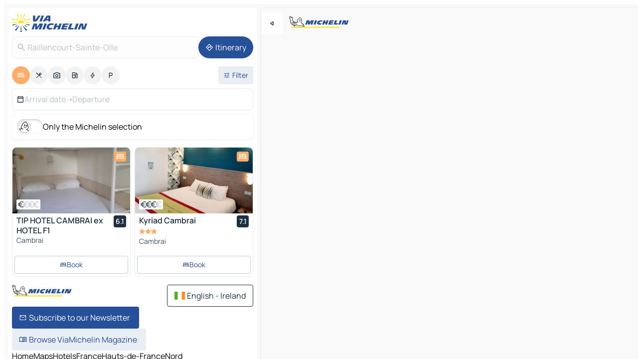

--- FILE ---
content_type: text/html
request_url: https://www.viamichelin.ie/maps/hotels/france/hauts_de_france/nord/raillencourt_sainte_olle-59554
body_size: 17022
content:
<!doctype html>
<html lang="en">

<head>
	<meta charset="utf-8" />
	<meta name="viewport" content="width=device-width, initial-scale=1, maximum-scale=1, user-scalable=no" />
	<meta name="apple-itunes-app" content="app-id=443142682" />
	<!-- start app -->
	
		<link href="../../../../../_app/immutable/assets/vnd.D6Q4K2v3.css" rel="stylesheet">
		<link href="../../../../../_app/immutable/assets/lib.Cal4F3nj.css" rel="stylesheet">
		<link href="../../../../../_app/immutable/assets/vnd.Dmjc78Y1.css" rel="stylesheet">
		<link href="../../../../../_app/immutable/assets/0.C737XJuh.css" rel="stylesheet">
		<link href="../../../../../_app/immutable/assets/2.DTvqgUuk.css" rel="stylesheet">
		<link href="../../../../../_app/immutable/assets/10.C0zcU66-.css" rel="stylesheet"><!--1xg1a3p--><!--[!--><!--]--> <!--[--><!--[--><link rel="preconnect" href="https://q-xx.bstatic.com"/> <link rel="dns-prefetch" href="https://q-xx.bstatic.com"/><link rel="preconnect" href="https://map7.viamichelin.com"/> <link rel="dns-prefetch" href="https://map7.viamichelin.com"/><link rel="preconnect" href="https://map8.viamichelin.com"/> <link rel="dns-prefetch" href="https://map8.viamichelin.com"/><link rel="preconnect" href="https://map9.viamichelin.com"/> <link rel="dns-prefetch" href="https://map9.viamichelin.com"/><link rel="preconnect" href="https://sdk.privacy-center.org"/> <link rel="dns-prefetch" href="https://sdk.privacy-center.org"/><!--]--><!--]--> <!--[--><!--[--><link rel="prefetch" href="https://q-xx.bstatic.com/xdata/images/hotel/max320/683057605.jpg?k=4c74b60b94fa7af2e33c2d20a0b6133cc532b7366f06b19f30beb404c6bc9612&amp;o=" as="image"/><link rel="prefetch" href="https://q-xx.bstatic.com/xdata/images/hotel/max320/274010267.jpg?k=edc65229527dcb0564f7af2ed0cda577729ce69ae1e687d407cb19c6725a0c49&amp;o=" as="image"/><!--]--><!--]--> <meta name="description" content="Hotels in Raillencourt-Sainte-Olle. Search for and book hotels in Raillencourt-Sainte-Olle with ViaMichelin: boutique, design and luxury hotels from 1 to 5 stars."/> <meta property="og:type" content="website"/> <meta property="og:site_name" content="ViaMichelin"/> <!--[--><meta property="og:title" content="Raillencourt-Sainte-Olle Hotels hotel booking in Raillencourt-Sainte-Olle - ViaMichelin"/><!--]--> <!--[--><meta property="og:description" content="Hotels in Raillencourt-Sainte-Olle. Search for and book hotels in Raillencourt-Sainte-Olle with ViaMichelin: boutique, design and luxury hotels from 1 to 5 stars."/><!--]--> <!--[--><meta property="og:image" content="https://www.viamichelin.ie/_app/immutable/assets/logo-social.CPCa_Ogs.png"/><!--]--> <!--[!--><!--]--> <!--[--><link rel="alternate" href="https://www.viamichelin.at/karten-stadtplan/hotels/frankreich/hauts_de_france/nord/raillencourt_sainte_olle-59554" hreflang="de-at"/><link rel="alternate" href="https://fr.viamichelin.be/cartes-plans/hotels/france/hauts_de_france/nord/raillencourt_sainte_olle-59554" hreflang="fr-be"/><link rel="alternate" href="https://nl.viamichelin.be/kaarten-plattegronden/hotels/frankrijk/hauts_de_france/noorderdepartement/raillencourt_sainte_olle-59554" hreflang="nl-be"/><link rel="alternate" href="https://de.viamichelin.ch/karten-stadtplan/hotels/frankreich/hauts_de_france/nord/raillencourt_sainte_olle-59554" hreflang="de-ch"/><link rel="alternate" href="https://fr.viamichelin.ch/cartes-plans/hotels/france/hauts_de_france/nord/raillencourt_sainte_olle-59554" hreflang="fr-ch"/><link rel="alternate" href="https://it.viamichelin.ch/mappe-piantine/alberghi/francia/hauts_de_france/nord/raillencourt_sainte_olle-59554" hreflang="it-ch"/><link rel="alternate" href="https://www.viamichelin.com/maps/hotels/france/hauts_de_france/nord/raillencourt_sainte_olle-59554" hreflang="en"/><link rel="alternate" href="https://www.viamichelin.de/karten-stadtplan/hotels/frankreich/hauts_de_france/nord/raillencourt_sainte_olle-59554" hreflang="de"/><link rel="alternate" href="https://www.viamichelin.es/mapas-planos/hoteles/francia/hauts_de_france/nord/raillencourt_sainte_olle-59554" hreflang="es"/><link rel="alternate" href="https://www.viamichelin.fr/cartes-plans/hotels/france/hauts_de_france/nord/raillencourt_sainte_olle-59554" hreflang="fr"/><link rel="alternate" href="https://www.viamichelin.it/mappe-piantine/alberghi/francia/hauts_de_france/nord/raillencourt_sainte_olle-59554" hreflang="it"/><link rel="alternate" href="https://www.viamichelin.nl/kaarten-plattegronden/hotels/frankrijk/hauts_de_france/noorderdepartement/raillencourt_sainte_olle-59554" hreflang="nl"/><link rel="alternate" href="https://www.viamichelin.pt/mapas-plantas/hoteis/franca/altos_de_franca/norte/raillencourt_sainte_olle-59554" hreflang="pt"/><link rel="alternate" href="https://www.viamichelin.co.uk/maps/hotels/france/hauts_de_france/nord/raillencourt_sainte_olle-59554" hreflang="en-gb"/><!--]--> <!--[!--><!--]--><!----><title>Raillencourt-Sainte-Olle Hotels hotel booking in Raillencourt-Sainte-Olle - ViaMichelin</title>
	<!-- end app -->

	<meta name="google-site-verification" content="uUQys5lIGZKyQwSAo_cVwUVb_d9x9tbE7jWS4drri-Q" />

	<link rel="icon" href="../../../../../favicon.png" />

	<!-- Start Consent -->
	<script nonce="NZTmeWNohg1aEsDoiKX+OA==" id="spcloader" async fetchpriority="high" type="text/javascript"
		src="https://sdk.privacy-center.org/a1a55c7f-7f45-4e4b-80ac-b48e44c2fe99/loader.js?target=www.viamichelin.ie"></script>
	<script nonce="NZTmeWNohg1aEsDoiKX+OA==" type="text/javascript" async>
			window.didomiOnReady = window.didomiOnReady || [];
			window.didomiEventListeners = window.didomiEventListeners || [];

			window.didomiEventListeners.push(
				{
					event: "notice.shown",
					listener() {
						const $link = document.querySelector(
							".didomi-notice-view-partners-link-in-text"
						);
						if (!$link) {
							return;
						}
						$link.removeAttribute("href");
						$link.addEventListener("click", () => {
							Didomi.preferences.show("vendors");
						});
					},
				},
				{
					event: "notice.clickagree",
					listener() {
						window.postMessage({ type: 'didomi_clickagree'})
					}
				}
			);

			window.didomiConfig = {
				user: {
					bots: {
						consentRequired: false,
					},
				},
				preferences: {
					showWhenConsentIsMissing: false,
				},
			};

			window.gdprAppliesGlobally = true;
			// prettier-ignore
			!function(){function t(e){if(!window.frames[e]){if(document.body&&document.body.firstChild){let a=document.body,n=document.createElement("iframe");n.style.display="none",n.name=e,n.title=e,a.insertBefore(n,a.firstChild)}else setTimeout(function(){t(e)},5)}}function e(t,e,a,n,i){function r(t,a,n,r){if("function"!=typeof n)return;window[e]||(window[e]=[]);let s=!1;i&&(s=i(t,r,n)),s||window[e].push({command:t,version:a,callback:n,parameter:r})}function s(e){if(!window[t]||!0!==window[t].stub||!e.data)return;let i="string"==typeof e.data,r;try{r=i?JSON.parse(e.data):e.data}catch(s){return}if(r[a]){let f=r[a];window[t](f.command,f.version,function(t,a){let r={};r[n]={returnValue:t,success:a,callId:f.callId},e.source.postMessage(i?JSON.stringify(r):r,"*")},f.parameter)}}r.stub=!0,r.stubVersion=2,"function"!=typeof window[t]&&(window[t]=r,window.addEventListener?window.addEventListener("message",s,!1):window.attachEvent("onmessage",s))}e("__uspapi","__uspapiBuffer","__uspapiCall","__uspapiReturn"),t("__uspapiLocator"),e("__tcfapi","__tcfapiBuffr","__tcl","__tcfapiReturn"),t("__tcfapiLocator")}();
		</script>
	<!-- End Consent -->

	<!-- Start Google tag manager -->
	<script src="https://www.googletagmanager.com/gtag/js?id=G-EXBFRD99FJ" defer type="didomi/javascript"
		nonce="NZTmeWNohg1aEsDoiKX+OA==" fetchpriority="low"></script>
	<script nonce="NZTmeWNohg1aEsDoiKX+OA==" type="text/javascript" defer>
			window.dataLayer = window.dataLayer || [];
			function gtag() {
				dataLayer.push(arguments);
			}
			gtag('js', new Date());
			gtag('config', 'G-EXBFRD99FJ', { send_page_view: false });
		</script>
	<!-- End Google tag manager -->
</head>

<body data-sveltekit-preload-data="hover" class="text-body">
	<div style="display: contents"><!--[--><!--[--><!----><!--[--><!--]--> <!--[--><!----><div class="main-container bg-neutral-weak homepage svelte-9k52vj" style="--bottomsheet-height-offset: -100px;"><div class="map svelte-9k52vj"><div class="h-full w-full md:shadow-smooth-block md:relative svelte-6wt9i2" data-testid="map-container"><!--[!--><!--]--></div><!----> <!--[--><div class="absolute top-4 left-0 size-11 z-ontop hidden md:block"><button type="button" class="btn-filled-white btn-md rd-l-0 min-w-max"><!--[!--><!--[--><!----><span class="flex w-max size-3.5"><!--[--><!----><span class="icon-arrow-back-left inline-block"><!----></span><!----><!--]--><!----></span><!----><!--]--> <!--[!--><!--]--> <!--[!--><!--]--><!--]--> <!--[!--><!--]--></button><!----></div><!--]--> <img src="/_app/immutable/assets/vm-logo-bib-michelin.Dd_LzvJh.svg" alt="Michelin" class="absolute left-14 top-6 md:block hidden z-hover" height="24" width="120"/> <img height="32" width="126" src="/_app/immutable/assets/vm-logo-large.BEgj6SJ1.svg" alt="ViaMichelin" class="absolute-center-x top-2 md:hidden z-hover"/></div> <!--[!--><!--]--> <div class="slot-container md:p-2 md:pr-0 md:h-dvh printable svelte-9k52vj"><div class="md:overflow-hidden md:rd-2 md:h-dvh max-h-full printable"><div class="slot-wrapper h-full scrollbar-thin printable md:bg-neutral-weakest svelte-9k52vj"><!--[!--><!--]--> <!--[--><!----><!--[--><!----><!--[!--><!----><div class="translate-slide-offset md:block svelte-5lb488" style="--slide-offset: 0px;"><img src="/_app/immutable/assets/vm-logo-bib-michelin.Dd_LzvJh.svg" alt="Michelin" class="absolute top-[var(--top)] right-[var(--right)] md:hidden" style="--top: -24px; --right: 8px;" height="24" width="120"/> <div><div><div class="searchtools w-full md:flex md:flex-wrap md:gap-4 md:bg-transparent md:px-2 md:pt-2 svelte-1kj4v11" data-testid="map-search-panel"><!--[!--><!--]--> <!--[!--><div class="hidden md:block w-full"><header role="banner" class="flex items-center w-full py-1 justify-between md:py-0"><!--[!--><!--[--><a href="../../../../../" class="block py-1 pr-2 shrink-0" aria-label="Back to homepage" data-sveltekit-preload-data="tap"><img class="h-9 cover-left" src="/_app/immutable/assets/vm-logo-large.BEgj6SJ1.svg" alt="ViaMichelin" width="152" height="36"/></a><!--]--><!--]--> <!--[!--><!--[!--><!--]--><!--]--></header><!----></div><!--]--> <div class="flex gap-2 w-full md:p-0 md:bg-transparent border-coloredneutral-weakest rounded-full p-2"><div class="search relative w-full min-w-0  svelte-oeoh2d"><label for="address-search" class="text-sm"> <span class="input-container flex items-center p-2 w-full text-5 gap-1 rd-2 relative b-solid b-0.5 border-coloredneutral-weakest element-disabled bg-neutral-soft text-neutral svelte-xzp1b6"><!--[--><!----><span class="icon-search inline-block w-5 "><!----></span><!----><!--]--> <input type="text" id="address-search" class="input min-w-0 text-md text-coloredneutral b-0 flex-grow bg-transparent placeholder:text-neutral disabled:text-neutral svelte-xzp1b6" placeholder="Where are we going?" aria-label="Where are we going?" disabled autocomplete="off" value="Raillencourt-Sainte-Olle"/> <!--[!--><!--]--> <!--[!--><!--]--></span></label><!----> <ul class="results rd-2 absolute z-hover w-full m-0 mt-1 p-0 shadow-smooth-bottom-2 bg-neutral-weakest text-coloredneutral text-md svelte-oeoh2d" role="listbox" aria-label="Search results"><!--[!--><!--]--><!----> <!--[!--><!--]--><!----> <!--[!--><!--[!--><!--]--><!--]--><!----></ul></div><!----> <!--[--><button type="button" aria-label="Itinerary" class="btn-filled-primary btn-md z-infront rounded-full min-w-max"><!--[!--><!--[--><!----><span class="flex w-max"><!--[--><!----><span class="icon-directions inline-block"><!----></span><!----><!--]--><!----></span><!----><!--]--> <!--[--><span class="ml-1">Itinerary</span><!--]--> <!--[!--><!--]--><!--]--> <!--[!--><!--]--></button><!--]--></div></div></div><!----></div></div> <div class="poi-container relative z-1 md:block bg-neutral-weakest md:bg-transparent block svelte-5lb488"><button type="button" class="handle relative w-full p-4 rd-2 b-0 grid place-items-center bg-transparent md:hidden" aria-label="Open the panel" style="height: 40px;"><span class="rd-2 w-20 h-2 bg-base-15"></span></button><!----> <div class="mt-4"><div class="mb-2 px-2"><div class="flex justify-between flex-nowrap flex-row-reverse"><div class="grow-3 order-2"><div class="flex gap-1 flex-wrap" role="listbox" aria-multiselectable="true" aria-orientation="horizontal" aria-label="Points of interest"><!--[--><!--[!--><button type="button" role="option" title="Search Accommodations" aria-selected="true" aria-label="Search Accommodations" class="whitespace-nowrap flex justify-center items-center text-md gap-1 b-0 cursor-pointer rounded-full p-2.5 bg-hotel text-neutral-weakest hover:bg-hotel-soft svelte-f2zwv4 aspect-ratio-1"><!--[!--><!--[--><!----><span class="flex w-max"><!--[--><!----><span class="icon-hotel inline-block"><!----></span><!----><!--]--><!----></span><!----><!--]--> <!--[!--><!--]--> <!--[!--><!--]--><!--]--></button><!--]--><!--[!--><button type="button" role="option" title="Search Restaurants" aria-selected="false" aria-label="Search Restaurants" class="whitespace-nowrap flex justify-center items-center text-md gap-1 b-0 cursor-pointer rounded-full p-2.5 bg-neutral-soft hover:bg-coloredneutral-weak text-coloredneutral svelte-f2zwv4 aspect-ratio-1"><!--[!--><!--[--><!----><span class="flex w-max"><!--[--><!----><span class="icon-restaurant inline-block"><!----></span><!----><!--]--><!----></span><!----><!--]--> <!--[!--><!--]--> <!--[!--><!--]--><!--]--></button><!--]--><!--[!--><button type="button" role="option" title="Search Tourism" aria-selected="false" aria-label="Search Tourism" class="whitespace-nowrap flex justify-center items-center text-md gap-1 b-0 cursor-pointer rounded-full p-2.5 bg-neutral-soft hover:bg-coloredneutral-weak text-coloredneutral svelte-f2zwv4 aspect-ratio-1"><!--[!--><!--[--><!----><span class="flex w-max"><!--[--><!----><span class="icon-tourism inline-block"><!----></span><!----><!--]--><!----></span><!----><!--]--> <!--[!--><!--]--> <!--[!--><!--]--><!--]--></button><!--]--><!--[!--><button type="button" role="option" title="Search Petrol stations" aria-selected="false" aria-label="Search Petrol stations" class="whitespace-nowrap flex justify-center items-center text-md gap-1 b-0 cursor-pointer rounded-full p-2.5 bg-neutral-soft hover:bg-coloredneutral-weak text-coloredneutral svelte-f2zwv4 aspect-ratio-1"><!--[!--><!--[--><!----><span class="flex w-max"><!--[--><!----><span class="icon-energy-pump inline-block"><!----></span><!----><!--]--><!----></span><!----><!--]--> <!--[!--><!--]--> <!--[!--><!--]--><!--]--></button><!--]--><!--[!--><button type="button" role="option" title="Search EV stations" aria-selected="false" aria-label="Search EV stations" class="whitespace-nowrap flex justify-center items-center text-md gap-1 b-0 cursor-pointer rounded-full p-2.5 bg-neutral-soft hover:bg-coloredneutral-weak text-coloredneutral svelte-f2zwv4 aspect-ratio-1"><!--[!--><!--[--><!----><span class="flex w-max"><!--[--><!----><span class="icon-flash inline-block"><!----></span><!----><!--]--><!----></span><!----><!--]--> <!--[!--><!--]--> <!--[!--><!--]--><!--]--></button><!--]--><!--[!--><button type="button" role="option" title="Search Car parks" aria-selected="false" aria-label="Search Car parks" class="whitespace-nowrap flex justify-center items-center text-md gap-1 b-0 cursor-pointer rounded-full p-2.5 bg-neutral-soft hover:bg-coloredneutral-weak text-coloredneutral svelte-f2zwv4 aspect-ratio-1"><!--[!--><!--[--><!----><span class="flex w-max"><!--[--><!----><span class="icon-parking inline-block"><!----></span><!----><!--]--><!----></span><!----><!--]--> <!--[!--><!--]--> <!--[!--><!--]--><!--]--></button><!--]--><!--]--></div><!----></div> <!--[--><div class="ml-2 relative order-1"><button type="button" aria-label="Open filters" class="btn-filled-light btn-sm relative filter-button min-w-max"><!--[!--><!--[--><!----><span class="flex w-max"><!--[--><!----><span class="icon-tune inline-block"><!----></span><!----><!--]--><!----></span><!----><!--]--> <!--[--><span class="ml-1">Filter</span><!--]--> <!--[!--><!--]--><!--]--> <!--[--><!--[!--><!--]--><!----><!--]--></button><!----></div><!--]--></div> <div class="date-range-picker-container min-w-0 w-full order--1 mt-2"><div class="flex items-start gap-2"><!--[--><div role="group" id="8H2hvncrLP" aria-labelledby="EPbFaR8cQb" aria-describedby="uBpDYX_IdB" data-melt-datefield-field="" class="flex w-full bg-transparent max-w-full svelte-jkj03e" data-testid="hotel-date-range-picker"><div class="w-full h-44px b-1 border-rd-2 border-solid border-coloredneutral-weakest bg-neutral-weakest inline-flex items-center justify-between"><button role="button" aria-haspopup="dialog" aria-expanded="false" data-state="closed" aria-controls="aRPceYmTh4" id="_M_eJYgMpM" data-melt-popover-trigger="" aria-label="Select start and end date using the calendar widget" data-segment="trigger" class="p-r-2 p-l-2 py-2 btn-ghost-primary bg-transparent border-0 inline-flex items-center justify-start w-full font-400 text-4 gap-1 truncate svelte-jkj03e"><!----><span class="icon-calendar inline-block text-coloredneutral" aria-hidden="true"><!----></span><!----><!----> <!----><span class="gap-0"><!--[!--><span class="text-coloredneutral-weak">Arrival date</span><!--]--></span><!----> <span aria-hidden="true" class="text-coloredneutral-weak">➝</span> <!----><!--[!--><span class="text-coloredneutral-weak">Departure</span><!--]--><!----> <!--[!--><!--]--></button> <!--[!--><!--]--></div></div> <!--[!--><!--]--><!--]--></div></div></div><!----> <!--[--><div class="bg-neutral-weakest p-2 rd-2 flex flex-col mb-4 mx-2 shadow-smooth-block"><label for="only-michelin-switch" class="flex p-0.5 items-center gap-2 max-w-max cursor-pointer"><input id="only-michelin-switch" type="checkbox" role="switch" class="sr-only"/> <span class="rounded-full w-13 h-7.5 transition-colors shadow-michelin-switch bg-base-0"><!----><span class="icon-bib-signature inline-block transition-transform p-3.9 translate-x-none"><!----></span><!----><!----></span> <span class="select-none">Only the Michelin selection</span></label><!----></div><!--]--> <!--[--><ul data-testid="poilist" class="container m-0 px-2 grid svelte-1qh5ik5"><!--[!--><!--[--><!--[!--><!--[!--><!----><!--[--><!----><li data-testid="poi-card-0" data-category="hotel" class="poi-card lg grid text-body border-coloredneutral-weakest bg-neutral-weakest hover:border-transparent border-1 border-solid rd-2 relative with-shadow vertical svelte-1ci3g67" role="none"><a href="/maps/hotels/poi/cambrai-59400-9o8lq08c" class="decoration-none flex flex-col " data-sveltekit-preload-data="tap"><!--[--><!----><div data-testid="poi-card-hero" class="poi-card-hero group grid w-full h-full max-h-132px p-0 m-0 overflow-hidden vertical svelte-1wnh944"><!--[!--><!--[--><!----><div class="container-carousel w-full relative cursor-pointer full carousel h-full max-h-132px w-full grid-area-[1/-1] overflow-hidden svelte-w1l4d7" role="region" aria-roledescription="carousel" aria-label="Image carousel for TIP HOTEL CAMBRAI ex HOTEL F1"><!--[!--><!--]--> <div class="h-auto"><button type="button" aria-label="See previous content" aria-hidden="true" class="btn-ghost-white btn-md left-arrow-container absolute left-0 hidden poi-card-hero-controls min-w-max"><!--[!--><!--[--><!----><span class="flex w-max"><!--[--><!----><span class="icon-chevron-left inline-block"><!----></span><!----><!--]--><!----></span><!----><!--]--> <!--[!--><!--]--> <!--[!--><!--]--><!--]--> <!--[!--><!--]--></button><!----> <ul class="carousel flex h-100% overflow-x-scroll m-0 p-0 list-none bg-neutral-weakest rd-tr-2 rd-tl-2 h-full w-full svelte-w1l4d7" aria-roledescription="slide" role="group" aria-label="image 1 on 10"><!--[--><li class="img-container items-center flex grow-0 shrink-0 justify-center w-full svelte-w1l4d7"><figure class="img-wrapper w-full m-0 p-0 h-full overflow-hidden"><!--[!--><img decoding="sync" src="https://q-xx.bstatic.com/xdata/images/hotel/max320/683057605.jpg?k=4c74b60b94fa7af2e33c2d20a0b6133cc532b7366f06b19f30beb404c6bc9612&amp;o=" alt="TIP HOTEL CAMBRAI ex HOTEL F1 - 0" class="h-full w-full" srcset="https://q-xx.bstatic.com/xdata/images/hotel/max160/683057605.jpg?k=4c74b60b94fa7af2e33c2d20a0b6133cc532b7366f06b19f30beb404c6bc9612&amp;o= 160w, https://q-xx.bstatic.com/xdata/images/hotel/max320/683057605.jpg?k=4c74b60b94fa7af2e33c2d20a0b6133cc532b7366f06b19f30beb404c6bc9612&amp;o= 320w, https://q-xx.bstatic.com/xdata/images/hotel/max640/683057605.jpg?k=4c74b60b94fa7af2e33c2d20a0b6133cc532b7366f06b19f30beb404c6bc9612&amp;o= 640w, https://q-xx.bstatic.com/xdata/images/hotel/max960/683057605.jpg?k=4c74b60b94fa7af2e33c2d20a0b6133cc532b7366f06b19f30beb404c6bc9612&amp;o= 960w, https://q-xx.bstatic.com/xdata/images/hotel/max1280/683057605.jpg?k=4c74b60b94fa7af2e33c2d20a0b6133cc532b7366f06b19f30beb404c6bc9612&amp;o= 1280w, https://q-xx.bstatic.com/xdata/images/hotel/max1920/683057605.jpg?k=4c74b60b94fa7af2e33c2d20a0b6133cc532b7366f06b19f30beb404c6bc9612&amp;o= 1920w" sizes="320px" style="width: 260px; height: 132px; object-fit: cover;" onerror="this.__e=event"/><!----> <!--[!--><!--]--><!--]--></figure></li><li class="img-container items-center flex grow-0 shrink-0 justify-center w-full svelte-w1l4d7"><figure class="img-wrapper w-full m-0 p-0 h-full overflow-hidden"><!--[!--><img decoding="sync" src="https://q-xx.bstatic.com/xdata/images/hotel/max320/683059026.jpg?k=73b5bad171c6f724b2788da298838d91efaefd84c02de9429c43813ec9ba0b70&amp;o=" alt="TIP HOTEL CAMBRAI ex HOTEL F1 - 1" class="h-full w-full" srcset="https://q-xx.bstatic.com/xdata/images/hotel/max160/683059026.jpg?k=73b5bad171c6f724b2788da298838d91efaefd84c02de9429c43813ec9ba0b70&amp;o= 160w, https://q-xx.bstatic.com/xdata/images/hotel/max320/683059026.jpg?k=73b5bad171c6f724b2788da298838d91efaefd84c02de9429c43813ec9ba0b70&amp;o= 320w, https://q-xx.bstatic.com/xdata/images/hotel/max640/683059026.jpg?k=73b5bad171c6f724b2788da298838d91efaefd84c02de9429c43813ec9ba0b70&amp;o= 640w, https://q-xx.bstatic.com/xdata/images/hotel/max960/683059026.jpg?k=73b5bad171c6f724b2788da298838d91efaefd84c02de9429c43813ec9ba0b70&amp;o= 960w, https://q-xx.bstatic.com/xdata/images/hotel/max1280/683059026.jpg?k=73b5bad171c6f724b2788da298838d91efaefd84c02de9429c43813ec9ba0b70&amp;o= 1280w, https://q-xx.bstatic.com/xdata/images/hotel/max1920/683059026.jpg?k=73b5bad171c6f724b2788da298838d91efaefd84c02de9429c43813ec9ba0b70&amp;o= 1920w" sizes="320px" style="width: 260px; height: 132px; object-fit: cover;" onerror="this.__e=event"/><!----> <!--[!--><!--]--><!--]--></figure></li><li class="img-container items-center flex grow-0 shrink-0 justify-center w-full svelte-w1l4d7"><figure class="img-wrapper w-full m-0 p-0 h-full overflow-hidden"><!--[!--><img loading="lazy" decoding="async" src="https://q-xx.bstatic.com/xdata/images/hotel/max320/690002913.jpg?k=4f9baf8a5600ffe8610e0a5642ee7f49d2e3e484d7273df9ef530a79da3a62ea&amp;o=" alt="TIP HOTEL CAMBRAI ex HOTEL F1 - 2" class="h-full w-full" srcset="https://q-xx.bstatic.com/xdata/images/hotel/max160/690002913.jpg?k=4f9baf8a5600ffe8610e0a5642ee7f49d2e3e484d7273df9ef530a79da3a62ea&amp;o= 160w, https://q-xx.bstatic.com/xdata/images/hotel/max320/690002913.jpg?k=4f9baf8a5600ffe8610e0a5642ee7f49d2e3e484d7273df9ef530a79da3a62ea&amp;o= 320w, https://q-xx.bstatic.com/xdata/images/hotel/max640/690002913.jpg?k=4f9baf8a5600ffe8610e0a5642ee7f49d2e3e484d7273df9ef530a79da3a62ea&amp;o= 640w, https://q-xx.bstatic.com/xdata/images/hotel/max960/690002913.jpg?k=4f9baf8a5600ffe8610e0a5642ee7f49d2e3e484d7273df9ef530a79da3a62ea&amp;o= 960w, https://q-xx.bstatic.com/xdata/images/hotel/max1280/690002913.jpg?k=4f9baf8a5600ffe8610e0a5642ee7f49d2e3e484d7273df9ef530a79da3a62ea&amp;o= 1280w, https://q-xx.bstatic.com/xdata/images/hotel/max1920/690002913.jpg?k=4f9baf8a5600ffe8610e0a5642ee7f49d2e3e484d7273df9ef530a79da3a62ea&amp;o= 1920w" sizes="320px" style="width: 260px; height: 132px; object-fit: cover;" onerror="this.__e=event"/><!----> <!--[!--><!--]--><!--]--></figure></li><li class="img-container items-center flex grow-0 shrink-0 justify-center w-full svelte-w1l4d7"><figure class="img-wrapper w-full m-0 p-0 h-full overflow-hidden"><!--[!--><img loading="lazy" decoding="async" src="https://q-xx.bstatic.com/xdata/images/hotel/max320/690007097.jpg?k=ec20f270e2c090d82021dd9311a15eec23542263f96103b1f4010e1bd379ed2d&amp;o=" alt="TIP HOTEL CAMBRAI ex HOTEL F1 - 3" class="h-full w-full" srcset="https://q-xx.bstatic.com/xdata/images/hotel/max160/690007097.jpg?k=ec20f270e2c090d82021dd9311a15eec23542263f96103b1f4010e1bd379ed2d&amp;o= 160w, https://q-xx.bstatic.com/xdata/images/hotel/max320/690007097.jpg?k=ec20f270e2c090d82021dd9311a15eec23542263f96103b1f4010e1bd379ed2d&amp;o= 320w, https://q-xx.bstatic.com/xdata/images/hotel/max640/690007097.jpg?k=ec20f270e2c090d82021dd9311a15eec23542263f96103b1f4010e1bd379ed2d&amp;o= 640w, https://q-xx.bstatic.com/xdata/images/hotel/max960/690007097.jpg?k=ec20f270e2c090d82021dd9311a15eec23542263f96103b1f4010e1bd379ed2d&amp;o= 960w, https://q-xx.bstatic.com/xdata/images/hotel/max1280/690007097.jpg?k=ec20f270e2c090d82021dd9311a15eec23542263f96103b1f4010e1bd379ed2d&amp;o= 1280w, https://q-xx.bstatic.com/xdata/images/hotel/max1920/690007097.jpg?k=ec20f270e2c090d82021dd9311a15eec23542263f96103b1f4010e1bd379ed2d&amp;o= 1920w" sizes="320px" style="width: 260px; height: 132px; object-fit: cover;" onerror="this.__e=event"/><!----> <!--[!--><!--]--><!--]--></figure></li><li class="img-container items-center flex grow-0 shrink-0 justify-center w-full svelte-w1l4d7"><figure class="img-wrapper w-full m-0 p-0 h-full overflow-hidden"><!--[!--><img loading="lazy" decoding="async" src="https://q-xx.bstatic.com/xdata/images/hotel/max320/683057566.jpg?k=22a48b90b23f5bb19a47c75186eaacf47ee9d5104f123fb39e279639c8ce6fc0&amp;o=" alt="TIP HOTEL CAMBRAI ex HOTEL F1 - 4" class="h-full w-full" srcset="https://q-xx.bstatic.com/xdata/images/hotel/max160/683057566.jpg?k=22a48b90b23f5bb19a47c75186eaacf47ee9d5104f123fb39e279639c8ce6fc0&amp;o= 160w, https://q-xx.bstatic.com/xdata/images/hotel/max320/683057566.jpg?k=22a48b90b23f5bb19a47c75186eaacf47ee9d5104f123fb39e279639c8ce6fc0&amp;o= 320w, https://q-xx.bstatic.com/xdata/images/hotel/max640/683057566.jpg?k=22a48b90b23f5bb19a47c75186eaacf47ee9d5104f123fb39e279639c8ce6fc0&amp;o= 640w, https://q-xx.bstatic.com/xdata/images/hotel/max960/683057566.jpg?k=22a48b90b23f5bb19a47c75186eaacf47ee9d5104f123fb39e279639c8ce6fc0&amp;o= 960w, https://q-xx.bstatic.com/xdata/images/hotel/max1280/683057566.jpg?k=22a48b90b23f5bb19a47c75186eaacf47ee9d5104f123fb39e279639c8ce6fc0&amp;o= 1280w, https://q-xx.bstatic.com/xdata/images/hotel/max1920/683057566.jpg?k=22a48b90b23f5bb19a47c75186eaacf47ee9d5104f123fb39e279639c8ce6fc0&amp;o= 1920w" sizes="320px" style="width: 260px; height: 132px; object-fit: cover;" onerror="this.__e=event"/><!----> <!--[!--><!--]--><!--]--></figure></li><li class="img-container items-center flex grow-0 shrink-0 justify-center w-full svelte-w1l4d7"><figure class="img-wrapper w-full m-0 p-0 h-full overflow-hidden"><!--[!--><img loading="lazy" decoding="async" src="https://q-xx.bstatic.com/xdata/images/hotel/max320/683057567.jpg?k=2f317d73d7a3979d761d1361afa55c0cf67cd095e53052ad926c77dc5a9b7545&amp;o=" alt="TIP HOTEL CAMBRAI ex HOTEL F1 - 5" class="h-full w-full" srcset="https://q-xx.bstatic.com/xdata/images/hotel/max160/683057567.jpg?k=2f317d73d7a3979d761d1361afa55c0cf67cd095e53052ad926c77dc5a9b7545&amp;o= 160w, https://q-xx.bstatic.com/xdata/images/hotel/max320/683057567.jpg?k=2f317d73d7a3979d761d1361afa55c0cf67cd095e53052ad926c77dc5a9b7545&amp;o= 320w, https://q-xx.bstatic.com/xdata/images/hotel/max640/683057567.jpg?k=2f317d73d7a3979d761d1361afa55c0cf67cd095e53052ad926c77dc5a9b7545&amp;o= 640w, https://q-xx.bstatic.com/xdata/images/hotel/max960/683057567.jpg?k=2f317d73d7a3979d761d1361afa55c0cf67cd095e53052ad926c77dc5a9b7545&amp;o= 960w, https://q-xx.bstatic.com/xdata/images/hotel/max1280/683057567.jpg?k=2f317d73d7a3979d761d1361afa55c0cf67cd095e53052ad926c77dc5a9b7545&amp;o= 1280w, https://q-xx.bstatic.com/xdata/images/hotel/max1920/683057567.jpg?k=2f317d73d7a3979d761d1361afa55c0cf67cd095e53052ad926c77dc5a9b7545&amp;o= 1920w" sizes="320px" style="width: 260px; height: 132px; object-fit: cover;" onerror="this.__e=event"/><!----> <!--[!--><!--]--><!--]--></figure></li><li class="img-container items-center flex grow-0 shrink-0 justify-center w-full svelte-w1l4d7"><figure class="img-wrapper w-full m-0 p-0 h-full overflow-hidden"><!--[!--><img loading="lazy" decoding="async" src="https://q-xx.bstatic.com/xdata/images/hotel/max320/683057590.jpg?k=45a20b6344a9f44e8869ac5addb8edd4b06919ed6b8072ac326e3064b817c388&amp;o=" alt="TIP HOTEL CAMBRAI ex HOTEL F1 - 6" class="h-full w-full" srcset="https://q-xx.bstatic.com/xdata/images/hotel/max160/683057590.jpg?k=45a20b6344a9f44e8869ac5addb8edd4b06919ed6b8072ac326e3064b817c388&amp;o= 160w, https://q-xx.bstatic.com/xdata/images/hotel/max320/683057590.jpg?k=45a20b6344a9f44e8869ac5addb8edd4b06919ed6b8072ac326e3064b817c388&amp;o= 320w, https://q-xx.bstatic.com/xdata/images/hotel/max640/683057590.jpg?k=45a20b6344a9f44e8869ac5addb8edd4b06919ed6b8072ac326e3064b817c388&amp;o= 640w, https://q-xx.bstatic.com/xdata/images/hotel/max960/683057590.jpg?k=45a20b6344a9f44e8869ac5addb8edd4b06919ed6b8072ac326e3064b817c388&amp;o= 960w, https://q-xx.bstatic.com/xdata/images/hotel/max1280/683057590.jpg?k=45a20b6344a9f44e8869ac5addb8edd4b06919ed6b8072ac326e3064b817c388&amp;o= 1280w, https://q-xx.bstatic.com/xdata/images/hotel/max1920/683057590.jpg?k=45a20b6344a9f44e8869ac5addb8edd4b06919ed6b8072ac326e3064b817c388&amp;o= 1920w" sizes="320px" style="width: 260px; height: 132px; object-fit: cover;" onerror="this.__e=event"/><!----> <!--[!--><!--]--><!--]--></figure></li><li class="img-container items-center flex grow-0 shrink-0 justify-center w-full svelte-w1l4d7"><figure class="img-wrapper w-full m-0 p-0 h-full overflow-hidden"><!--[!--><img loading="lazy" decoding="async" src="https://q-xx.bstatic.com/xdata/images/hotel/max320/683057589.jpg?k=78f8d992ee041b87f6edaf99eb82e55c3b4cc21719210ca0530822a2961a112a&amp;o=" alt="TIP HOTEL CAMBRAI ex HOTEL F1 - 7" class="h-full w-full" srcset="https://q-xx.bstatic.com/xdata/images/hotel/max160/683057589.jpg?k=78f8d992ee041b87f6edaf99eb82e55c3b4cc21719210ca0530822a2961a112a&amp;o= 160w, https://q-xx.bstatic.com/xdata/images/hotel/max320/683057589.jpg?k=78f8d992ee041b87f6edaf99eb82e55c3b4cc21719210ca0530822a2961a112a&amp;o= 320w, https://q-xx.bstatic.com/xdata/images/hotel/max640/683057589.jpg?k=78f8d992ee041b87f6edaf99eb82e55c3b4cc21719210ca0530822a2961a112a&amp;o= 640w, https://q-xx.bstatic.com/xdata/images/hotel/max960/683057589.jpg?k=78f8d992ee041b87f6edaf99eb82e55c3b4cc21719210ca0530822a2961a112a&amp;o= 960w, https://q-xx.bstatic.com/xdata/images/hotel/max1280/683057589.jpg?k=78f8d992ee041b87f6edaf99eb82e55c3b4cc21719210ca0530822a2961a112a&amp;o= 1280w, https://q-xx.bstatic.com/xdata/images/hotel/max1920/683057589.jpg?k=78f8d992ee041b87f6edaf99eb82e55c3b4cc21719210ca0530822a2961a112a&amp;o= 1920w" sizes="320px" style="width: 260px; height: 132px; object-fit: cover;" onerror="this.__e=event"/><!----> <!--[!--><!--]--><!--]--></figure></li><li class="img-container items-center flex grow-0 shrink-0 justify-center w-full svelte-w1l4d7"><figure class="img-wrapper w-full m-0 p-0 h-full overflow-hidden"><!--[!--><img loading="lazy" decoding="async" src="https://q-xx.bstatic.com/xdata/images/hotel/max320/683059021.jpg?k=b373e822a2b2ee2591c3a708f59f0b891b87cc7ee23d87c88d02b714ae2a16dc&amp;o=" alt="TIP HOTEL CAMBRAI ex HOTEL F1 - 8" class="h-full w-full" srcset="https://q-xx.bstatic.com/xdata/images/hotel/max160/683059021.jpg?k=b373e822a2b2ee2591c3a708f59f0b891b87cc7ee23d87c88d02b714ae2a16dc&amp;o= 160w, https://q-xx.bstatic.com/xdata/images/hotel/max320/683059021.jpg?k=b373e822a2b2ee2591c3a708f59f0b891b87cc7ee23d87c88d02b714ae2a16dc&amp;o= 320w, https://q-xx.bstatic.com/xdata/images/hotel/max640/683059021.jpg?k=b373e822a2b2ee2591c3a708f59f0b891b87cc7ee23d87c88d02b714ae2a16dc&amp;o= 640w, https://q-xx.bstatic.com/xdata/images/hotel/max960/683059021.jpg?k=b373e822a2b2ee2591c3a708f59f0b891b87cc7ee23d87c88d02b714ae2a16dc&amp;o= 960w, https://q-xx.bstatic.com/xdata/images/hotel/max1280/683059021.jpg?k=b373e822a2b2ee2591c3a708f59f0b891b87cc7ee23d87c88d02b714ae2a16dc&amp;o= 1280w, https://q-xx.bstatic.com/xdata/images/hotel/max1920/683059021.jpg?k=b373e822a2b2ee2591c3a708f59f0b891b87cc7ee23d87c88d02b714ae2a16dc&amp;o= 1920w" sizes="320px" style="width: 260px; height: 132px; object-fit: cover;" onerror="this.__e=event"/><!----> <!--[!--><!--]--><!--]--></figure></li><li class="img-container items-center flex grow-0 shrink-0 justify-center w-full svelte-w1l4d7"><figure class="img-wrapper w-full m-0 p-0 h-full overflow-hidden"><!--[!--><img loading="lazy" decoding="async" src="https://q-xx.bstatic.com/xdata/images/hotel/max320/683059022.jpg?k=c6545a773895fb2b47aa331f70ccc0f91c2f29f1f232f2e6ed53043957168dac&amp;o=" alt="TIP HOTEL CAMBRAI ex HOTEL F1 - 9" class="h-full w-full" srcset="https://q-xx.bstatic.com/xdata/images/hotel/max160/683059022.jpg?k=c6545a773895fb2b47aa331f70ccc0f91c2f29f1f232f2e6ed53043957168dac&amp;o= 160w, https://q-xx.bstatic.com/xdata/images/hotel/max320/683059022.jpg?k=c6545a773895fb2b47aa331f70ccc0f91c2f29f1f232f2e6ed53043957168dac&amp;o= 320w, https://q-xx.bstatic.com/xdata/images/hotel/max640/683059022.jpg?k=c6545a773895fb2b47aa331f70ccc0f91c2f29f1f232f2e6ed53043957168dac&amp;o= 640w, https://q-xx.bstatic.com/xdata/images/hotel/max960/683059022.jpg?k=c6545a773895fb2b47aa331f70ccc0f91c2f29f1f232f2e6ed53043957168dac&amp;o= 960w, https://q-xx.bstatic.com/xdata/images/hotel/max1280/683059022.jpg?k=c6545a773895fb2b47aa331f70ccc0f91c2f29f1f232f2e6ed53043957168dac&amp;o= 1280w, https://q-xx.bstatic.com/xdata/images/hotel/max1920/683059022.jpg?k=c6545a773895fb2b47aa331f70ccc0f91c2f29f1f232f2e6ed53043957168dac&amp;o= 1920w" sizes="320px" style="width: 260px; height: 132px; object-fit: cover;" onerror="this.__e=event"/><!----> <!--[!--><!--]--><!--]--></figure></li><!--]--></ul> <!--[!--><!--]--> <button type="button" aria-label="See next content" aria-hidden="false" class="btn-ghost-white btn-md right-arrow-container absolute right-0 hidden md:block poi-card-hero-controls min-w-max"><!--[!--><!--[--><!----><span class="flex w-max"><!--[--><!----><span class="icon-chevron-right inline-block"><!----></span><!----><!--]--><!----></span><!----><!--]--> <!--[!--><!--]--> <!--[!--><!--]--><!--]--> <!--[!--><!--]--></button><!----></div><!----></div><!----><!--]--><!--]--> <!--[--><div class="opacity-container relative self-start justify-self-end grid-area-[1/-1] p-2 group-has-hover:opacity-0 group-has-[.no-hover]:opacity-100 svelte-1wnh944"><div class="flex items-center justify-center w-max shrink-0  rd-1 p-0.75 bg-hotel text-neutral-weakest gap-0.5 max-h-5 svelte-snfjjm"><!--[!--><!--[!--><!--[!--><!--]--> <!--[!--><!--]--> <!--[--><!----><div class="flex w-max text-4.5"><!--[--><!----><div class="icon-hotel inline-block"><!----></div><!----><!--]--><!----></div><!----><!--]--><!--]--><!--]--></div><!----></div><!--]--> <!--[--><div class="opacity-container relative self-end grid-area-[1/-1] p-2 group-has-hover:opacity-0 group-has-[.no-hover]:opacity-100 svelte-1wnh944"><!--[--><div data-testid="poi-card-price-tag" class="flex flex-wrap px-1 py-0.5 bg-neutral-weakest shadow-smooth-top-3 rd-0.5 w-fit"><!--[--><div class="flex row w-max"><!----><span class="flex w-max text-coloredneutral"><!--[--><!----><span class="icon-currency-eur inline-block mx--0.75"><!----></span><!----><!--]--><!----></span><!----><!----> <!----><span class="flex w-max text-coloredneutral-weak"><!--[--><!----><span class="icon-currency-eur inline-block mx--0.75"><!----></span><!----><!----><span class="icon-currency-eur inline-block mx--0.75"><!----></span><!----><!----><span class="icon-currency-eur inline-block mx--0.75"><!----></span><!----><!--]--><!----></span><!----><!----></div><!--]--> <!--[!--><!--]--> <!--[!--><!--]--></div><!--]--><!----></div><!--]--><!----></div><!----><!--]--> <div class="pt-1 px-2 pb-0 grid h-max"><!--[--><!--[--><!--[--><div class="inline-flex justify-between w-full min-w-0 text-body text-md font-600 gap-x-0.5 text-coloredneutral"><span data-testid="card-title" class="pb-0.5 clamp-lines-2">TIP HOTEL CAMBRAI ex HOTEL F1</span> <!--[--><div class="flex items-center justify-center w-max shrink-0  rd-1 py-0.5 px-1 bg-coloredneutral text-neutral-weakest h-6 min-w-6 font-600 text-sm svelte-snfjjm"><!--[!--><!--[!--><!--[!--><!--]--> <!--[--><span>6.1</span><!--]--> <!--[!--><!--]--><!--]--><!--]--></div><!--]--></div><!--]--><!--]--> <!--[!--><!--]--> <!--[--><span class="truncate font-400 text-sm text-coloredneutral-soft p-be-1px">Cambrai</span><!--]--> <!--[!--><!--]--> <!--[!--><!--]--> <!--[!--><!--]--> <!--[!--><!--]--><!--]--></div><!----></a> <div class="button-wrapper p-1 p-bs-3px"><!--[!--><!--[!--><!--[--><!----><span role="link" tabindex="0" data-testid="poi-card-book-button" data-o="aHR0cHM6Ly93d3cuYm9va2luZy5jb20vaG90ZWwvZnIvaG90ZWxmMS1jYW1icmFpLmh0bWw/YWlkPTMwNTE2OCZsYW5nPWVuJmxhYmVsPXZpYW0lN0Nwb2lsaXN0JTdDY29tJTdDaG9tZXBhZ2UlN0NkZXNrdG9wJTdDJTdDJTdDJTdDSE9URUwlN0NPZmYlN0MlN0MlN0M5bzhscTA4YyU3QzY2NzQ0MiU3QyU3QyU3QzE3Njg5Nzc0NTA3MDglN0MlN0MlN0M=" class="obfuscated inline-block flex items-center gap-2 min-w-max btn-outline-light btn-sm"><!--[--><!--[--><!----><div class="flex w-max"><!--[--><!----><div aria-label="Book TIP HOTEL CAMBRAI ex HOTEL F1" class="icon-hotel inline-block"><!----></div><!----><!--]--><!----></div><!----><!--]--> <!--[--><span>Book</span><!--]--> <!--[!--><!--]--><!--]--><!----><!----></span><!----><!--]--><!--]--><!--]--></div><!----><!----></li><!----><!--]--><!----><!--]--><!--]--><!--[!--><!--[!--><!----><!--[--><!----><li data-testid="poi-card-1" data-category="hotel" class="poi-card lg grid text-body border-coloredneutral-weakest bg-neutral-weakest hover:border-transparent border-1 border-solid rd-2 relative with-shadow vertical svelte-1ci3g67" role="none"><a href="/maps/hotels/poi/cambrai-59400-zvwlflnv" class="decoration-none flex flex-col " data-sveltekit-preload-data="tap"><!--[--><!----><div data-testid="poi-card-hero" class="poi-card-hero group grid w-full h-full max-h-132px p-0 m-0 overflow-hidden vertical svelte-1wnh944"><!--[!--><!--[--><!----><div class="container-carousel w-full relative cursor-pointer full carousel h-full max-h-132px w-full grid-area-[1/-1] overflow-hidden svelte-w1l4d7" role="region" aria-roledescription="carousel" aria-label="Image carousel for Kyriad Cambrai"><!--[!--><!--]--> <div class="h-auto"><button type="button" aria-label="See previous content" aria-hidden="true" class="btn-ghost-white btn-md left-arrow-container absolute left-0 hidden poi-card-hero-controls min-w-max"><!--[!--><!--[--><!----><span class="flex w-max"><!--[--><!----><span class="icon-chevron-left inline-block"><!----></span><!----><!--]--><!----></span><!----><!--]--> <!--[!--><!--]--> <!--[!--><!--]--><!--]--> <!--[!--><!--]--></button><!----> <ul class="carousel flex h-100% overflow-x-scroll m-0 p-0 list-none bg-neutral-weakest rd-tr-2 rd-tl-2 h-full w-full svelte-w1l4d7" aria-roledescription="slide" role="group" aria-label="image 1 on 10"><!--[--><li class="img-container items-center flex grow-0 shrink-0 justify-center w-full svelte-w1l4d7"><figure class="img-wrapper w-full m-0 p-0 h-full overflow-hidden"><!--[!--><img decoding="sync" src="https://q-xx.bstatic.com/xdata/images/hotel/max320/274010267.jpg?k=edc65229527dcb0564f7af2ed0cda577729ce69ae1e687d407cb19c6725a0c49&amp;o=" alt="Kyriad Cambrai - 0" class="h-full w-full" srcset="https://q-xx.bstatic.com/xdata/images/hotel/max160/274010267.jpg?k=edc65229527dcb0564f7af2ed0cda577729ce69ae1e687d407cb19c6725a0c49&amp;o= 160w, https://q-xx.bstatic.com/xdata/images/hotel/max320/274010267.jpg?k=edc65229527dcb0564f7af2ed0cda577729ce69ae1e687d407cb19c6725a0c49&amp;o= 320w, https://q-xx.bstatic.com/xdata/images/hotel/max640/274010267.jpg?k=edc65229527dcb0564f7af2ed0cda577729ce69ae1e687d407cb19c6725a0c49&amp;o= 640w, https://q-xx.bstatic.com/xdata/images/hotel/max960/274010267.jpg?k=edc65229527dcb0564f7af2ed0cda577729ce69ae1e687d407cb19c6725a0c49&amp;o= 960w, https://q-xx.bstatic.com/xdata/images/hotel/max1280/274010267.jpg?k=edc65229527dcb0564f7af2ed0cda577729ce69ae1e687d407cb19c6725a0c49&amp;o= 1280w, https://q-xx.bstatic.com/xdata/images/hotel/max1920/274010267.jpg?k=edc65229527dcb0564f7af2ed0cda577729ce69ae1e687d407cb19c6725a0c49&amp;o= 1920w" sizes="320px" style="width: 260px; height: 132px; object-fit: cover;" onerror="this.__e=event"/><!----> <!--[!--><!--]--><!--]--></figure></li><li class="img-container items-center flex grow-0 shrink-0 justify-center w-full svelte-w1l4d7"><figure class="img-wrapper w-full m-0 p-0 h-full overflow-hidden"><!--[!--><img decoding="sync" src="https://q-xx.bstatic.com/xdata/images/hotel/max320/303348508.jpg?k=ad076f942161727742eec43bc121896bacaf4275b237881dd20c46749d379ba6&amp;o=" alt="Kyriad Cambrai - 1" class="h-full w-full" srcset="https://q-xx.bstatic.com/xdata/images/hotel/max160/303348508.jpg?k=ad076f942161727742eec43bc121896bacaf4275b237881dd20c46749d379ba6&amp;o= 160w, https://q-xx.bstatic.com/xdata/images/hotel/max320/303348508.jpg?k=ad076f942161727742eec43bc121896bacaf4275b237881dd20c46749d379ba6&amp;o= 320w, https://q-xx.bstatic.com/xdata/images/hotel/max640/303348508.jpg?k=ad076f942161727742eec43bc121896bacaf4275b237881dd20c46749d379ba6&amp;o= 640w, https://q-xx.bstatic.com/xdata/images/hotel/max960/303348508.jpg?k=ad076f942161727742eec43bc121896bacaf4275b237881dd20c46749d379ba6&amp;o= 960w, https://q-xx.bstatic.com/xdata/images/hotel/max1280/303348508.jpg?k=ad076f942161727742eec43bc121896bacaf4275b237881dd20c46749d379ba6&amp;o= 1280w, https://q-xx.bstatic.com/xdata/images/hotel/max1920/303348508.jpg?k=ad076f942161727742eec43bc121896bacaf4275b237881dd20c46749d379ba6&amp;o= 1920w" sizes="320px" style="width: 260px; height: 132px; object-fit: cover;" onerror="this.__e=event"/><!----> <!--[!--><!--]--><!--]--></figure></li><li class="img-container items-center flex grow-0 shrink-0 justify-center w-full svelte-w1l4d7"><figure class="img-wrapper w-full m-0 p-0 h-full overflow-hidden"><!--[!--><img loading="lazy" decoding="async" src="https://q-xx.bstatic.com/xdata/images/hotel/max320/569105189.jpg?k=1005887d9bdecc2d4cb0939966ea0ab9abfaf3c7d952e46d057c86b202d08e51&amp;o=" alt="Kyriad Cambrai - 2" class="h-full w-full" srcset="https://q-xx.bstatic.com/xdata/images/hotel/max160/569105189.jpg?k=1005887d9bdecc2d4cb0939966ea0ab9abfaf3c7d952e46d057c86b202d08e51&amp;o= 160w, https://q-xx.bstatic.com/xdata/images/hotel/max320/569105189.jpg?k=1005887d9bdecc2d4cb0939966ea0ab9abfaf3c7d952e46d057c86b202d08e51&amp;o= 320w, https://q-xx.bstatic.com/xdata/images/hotel/max640/569105189.jpg?k=1005887d9bdecc2d4cb0939966ea0ab9abfaf3c7d952e46d057c86b202d08e51&amp;o= 640w, https://q-xx.bstatic.com/xdata/images/hotel/max960/569105189.jpg?k=1005887d9bdecc2d4cb0939966ea0ab9abfaf3c7d952e46d057c86b202d08e51&amp;o= 960w, https://q-xx.bstatic.com/xdata/images/hotel/max1280/569105189.jpg?k=1005887d9bdecc2d4cb0939966ea0ab9abfaf3c7d952e46d057c86b202d08e51&amp;o= 1280w, https://q-xx.bstatic.com/xdata/images/hotel/max1920/569105189.jpg?k=1005887d9bdecc2d4cb0939966ea0ab9abfaf3c7d952e46d057c86b202d08e51&amp;o= 1920w" sizes="320px" style="width: 260px; height: 132px; object-fit: cover;" onerror="this.__e=event"/><!----> <!--[!--><!--]--><!--]--></figure></li><li class="img-container items-center flex grow-0 shrink-0 justify-center w-full svelte-w1l4d7"><figure class="img-wrapper w-full m-0 p-0 h-full overflow-hidden"><!--[!--><img loading="lazy" decoding="async" src="https://q-xx.bstatic.com/xdata/images/hotel/max320/569105315.jpg?k=0cd5bee85ed01e239f3f137f881c14b2761e69227ca1ba5241bc53a77e45ffa5&amp;o=" alt="Kyriad Cambrai - 3" class="h-full w-full" srcset="https://q-xx.bstatic.com/xdata/images/hotel/max160/569105315.jpg?k=0cd5bee85ed01e239f3f137f881c14b2761e69227ca1ba5241bc53a77e45ffa5&amp;o= 160w, https://q-xx.bstatic.com/xdata/images/hotel/max320/569105315.jpg?k=0cd5bee85ed01e239f3f137f881c14b2761e69227ca1ba5241bc53a77e45ffa5&amp;o= 320w, https://q-xx.bstatic.com/xdata/images/hotel/max640/569105315.jpg?k=0cd5bee85ed01e239f3f137f881c14b2761e69227ca1ba5241bc53a77e45ffa5&amp;o= 640w, https://q-xx.bstatic.com/xdata/images/hotel/max960/569105315.jpg?k=0cd5bee85ed01e239f3f137f881c14b2761e69227ca1ba5241bc53a77e45ffa5&amp;o= 960w, https://q-xx.bstatic.com/xdata/images/hotel/max1280/569105315.jpg?k=0cd5bee85ed01e239f3f137f881c14b2761e69227ca1ba5241bc53a77e45ffa5&amp;o= 1280w, https://q-xx.bstatic.com/xdata/images/hotel/max1920/569105315.jpg?k=0cd5bee85ed01e239f3f137f881c14b2761e69227ca1ba5241bc53a77e45ffa5&amp;o= 1920w" sizes="320px" style="width: 260px; height: 132px; object-fit: cover;" onerror="this.__e=event"/><!----> <!--[!--><!--]--><!--]--></figure></li><li class="img-container items-center flex grow-0 shrink-0 justify-center w-full svelte-w1l4d7"><figure class="img-wrapper w-full m-0 p-0 h-full overflow-hidden"><!--[!--><img loading="lazy" decoding="async" src="https://q-xx.bstatic.com/xdata/images/hotel/max320/569105465.jpg?k=933f004b45e564b7f5f6ce7583a73537b1f6e4fe39b21e1e2eed2c667f903792&amp;o=" alt="Kyriad Cambrai - 4" class="h-full w-full" srcset="https://q-xx.bstatic.com/xdata/images/hotel/max160/569105465.jpg?k=933f004b45e564b7f5f6ce7583a73537b1f6e4fe39b21e1e2eed2c667f903792&amp;o= 160w, https://q-xx.bstatic.com/xdata/images/hotel/max320/569105465.jpg?k=933f004b45e564b7f5f6ce7583a73537b1f6e4fe39b21e1e2eed2c667f903792&amp;o= 320w, https://q-xx.bstatic.com/xdata/images/hotel/max640/569105465.jpg?k=933f004b45e564b7f5f6ce7583a73537b1f6e4fe39b21e1e2eed2c667f903792&amp;o= 640w, https://q-xx.bstatic.com/xdata/images/hotel/max960/569105465.jpg?k=933f004b45e564b7f5f6ce7583a73537b1f6e4fe39b21e1e2eed2c667f903792&amp;o= 960w, https://q-xx.bstatic.com/xdata/images/hotel/max1280/569105465.jpg?k=933f004b45e564b7f5f6ce7583a73537b1f6e4fe39b21e1e2eed2c667f903792&amp;o= 1280w, https://q-xx.bstatic.com/xdata/images/hotel/max1920/569105465.jpg?k=933f004b45e564b7f5f6ce7583a73537b1f6e4fe39b21e1e2eed2c667f903792&amp;o= 1920w" sizes="320px" style="width: 260px; height: 132px; object-fit: cover;" onerror="this.__e=event"/><!----> <!--[!--><!--]--><!--]--></figure></li><li class="img-container items-center flex grow-0 shrink-0 justify-center w-full svelte-w1l4d7"><figure class="img-wrapper w-full m-0 p-0 h-full overflow-hidden"><!--[!--><img loading="lazy" decoding="async" src="https://q-xx.bstatic.com/xdata/images/hotel/max320/569971356.jpg?k=a998e8ecfc5fdc0dae5e1b585aed330d990ea33dab624ed33e222cf8ff8bf3f5&amp;o=" alt="Kyriad Cambrai - 5" class="h-full w-full" srcset="https://q-xx.bstatic.com/xdata/images/hotel/max160/569971356.jpg?k=a998e8ecfc5fdc0dae5e1b585aed330d990ea33dab624ed33e222cf8ff8bf3f5&amp;o= 160w, https://q-xx.bstatic.com/xdata/images/hotel/max320/569971356.jpg?k=a998e8ecfc5fdc0dae5e1b585aed330d990ea33dab624ed33e222cf8ff8bf3f5&amp;o= 320w, https://q-xx.bstatic.com/xdata/images/hotel/max640/569971356.jpg?k=a998e8ecfc5fdc0dae5e1b585aed330d990ea33dab624ed33e222cf8ff8bf3f5&amp;o= 640w, https://q-xx.bstatic.com/xdata/images/hotel/max960/569971356.jpg?k=a998e8ecfc5fdc0dae5e1b585aed330d990ea33dab624ed33e222cf8ff8bf3f5&amp;o= 960w, https://q-xx.bstatic.com/xdata/images/hotel/max1280/569971356.jpg?k=a998e8ecfc5fdc0dae5e1b585aed330d990ea33dab624ed33e222cf8ff8bf3f5&amp;o= 1280w, https://q-xx.bstatic.com/xdata/images/hotel/max1920/569971356.jpg?k=a998e8ecfc5fdc0dae5e1b585aed330d990ea33dab624ed33e222cf8ff8bf3f5&amp;o= 1920w" sizes="320px" style="width: 260px; height: 132px; object-fit: cover;" onerror="this.__e=event"/><!----> <!--[!--><!--]--><!--]--></figure></li><li class="img-container items-center flex grow-0 shrink-0 justify-center w-full svelte-w1l4d7"><figure class="img-wrapper w-full m-0 p-0 h-full overflow-hidden"><!--[!--><img loading="lazy" decoding="async" src="https://q-xx.bstatic.com/xdata/images/hotel/max320/569971419.jpg?k=80ef2ab3e3dbe18d38dbce7dd3b3be0d7215cb8ba7ac19b117f3b908524c05e2&amp;o=" alt="Kyriad Cambrai - 6" class="h-full w-full" srcset="https://q-xx.bstatic.com/xdata/images/hotel/max160/569971419.jpg?k=80ef2ab3e3dbe18d38dbce7dd3b3be0d7215cb8ba7ac19b117f3b908524c05e2&amp;o= 160w, https://q-xx.bstatic.com/xdata/images/hotel/max320/569971419.jpg?k=80ef2ab3e3dbe18d38dbce7dd3b3be0d7215cb8ba7ac19b117f3b908524c05e2&amp;o= 320w, https://q-xx.bstatic.com/xdata/images/hotel/max640/569971419.jpg?k=80ef2ab3e3dbe18d38dbce7dd3b3be0d7215cb8ba7ac19b117f3b908524c05e2&amp;o= 640w, https://q-xx.bstatic.com/xdata/images/hotel/max960/569971419.jpg?k=80ef2ab3e3dbe18d38dbce7dd3b3be0d7215cb8ba7ac19b117f3b908524c05e2&amp;o= 960w, https://q-xx.bstatic.com/xdata/images/hotel/max1280/569971419.jpg?k=80ef2ab3e3dbe18d38dbce7dd3b3be0d7215cb8ba7ac19b117f3b908524c05e2&amp;o= 1280w, https://q-xx.bstatic.com/xdata/images/hotel/max1920/569971419.jpg?k=80ef2ab3e3dbe18d38dbce7dd3b3be0d7215cb8ba7ac19b117f3b908524c05e2&amp;o= 1920w" sizes="320px" style="width: 260px; height: 132px; object-fit: cover;" onerror="this.__e=event"/><!----> <!--[!--><!--]--><!--]--></figure></li><li class="img-container items-center flex grow-0 shrink-0 justify-center w-full svelte-w1l4d7"><figure class="img-wrapper w-full m-0 p-0 h-full overflow-hidden"><!--[!--><img loading="lazy" decoding="async" src="https://q-xx.bstatic.com/xdata/images/hotel/max320/569971631.jpg?k=f05ff83e26427c29c67e31ae0737423eed16d230dff7002bf7ffc9acfd291bc4&amp;o=" alt="Kyriad Cambrai - 7" class="h-full w-full" srcset="https://q-xx.bstatic.com/xdata/images/hotel/max160/569971631.jpg?k=f05ff83e26427c29c67e31ae0737423eed16d230dff7002bf7ffc9acfd291bc4&amp;o= 160w, https://q-xx.bstatic.com/xdata/images/hotel/max320/569971631.jpg?k=f05ff83e26427c29c67e31ae0737423eed16d230dff7002bf7ffc9acfd291bc4&amp;o= 320w, https://q-xx.bstatic.com/xdata/images/hotel/max640/569971631.jpg?k=f05ff83e26427c29c67e31ae0737423eed16d230dff7002bf7ffc9acfd291bc4&amp;o= 640w, https://q-xx.bstatic.com/xdata/images/hotel/max960/569971631.jpg?k=f05ff83e26427c29c67e31ae0737423eed16d230dff7002bf7ffc9acfd291bc4&amp;o= 960w, https://q-xx.bstatic.com/xdata/images/hotel/max1280/569971631.jpg?k=f05ff83e26427c29c67e31ae0737423eed16d230dff7002bf7ffc9acfd291bc4&amp;o= 1280w, https://q-xx.bstatic.com/xdata/images/hotel/max1920/569971631.jpg?k=f05ff83e26427c29c67e31ae0737423eed16d230dff7002bf7ffc9acfd291bc4&amp;o= 1920w" sizes="320px" style="width: 260px; height: 132px; object-fit: cover;" onerror="this.__e=event"/><!----> <!--[!--><!--]--><!--]--></figure></li><li class="img-container items-center flex grow-0 shrink-0 justify-center w-full svelte-w1l4d7"><figure class="img-wrapper w-full m-0 p-0 h-full overflow-hidden"><!--[!--><img loading="lazy" decoding="async" src="https://q-xx.bstatic.com/xdata/images/hotel/max320/569971765.jpg?k=35f9aac3d1add969678203bb49ef3af98937e48ef80c511516ec9d92d942877c&amp;o=" alt="Kyriad Cambrai - 8" class="h-full w-full" srcset="https://q-xx.bstatic.com/xdata/images/hotel/max160/569971765.jpg?k=35f9aac3d1add969678203bb49ef3af98937e48ef80c511516ec9d92d942877c&amp;o= 160w, https://q-xx.bstatic.com/xdata/images/hotel/max320/569971765.jpg?k=35f9aac3d1add969678203bb49ef3af98937e48ef80c511516ec9d92d942877c&amp;o= 320w, https://q-xx.bstatic.com/xdata/images/hotel/max640/569971765.jpg?k=35f9aac3d1add969678203bb49ef3af98937e48ef80c511516ec9d92d942877c&amp;o= 640w, https://q-xx.bstatic.com/xdata/images/hotel/max960/569971765.jpg?k=35f9aac3d1add969678203bb49ef3af98937e48ef80c511516ec9d92d942877c&amp;o= 960w, https://q-xx.bstatic.com/xdata/images/hotel/max1280/569971765.jpg?k=35f9aac3d1add969678203bb49ef3af98937e48ef80c511516ec9d92d942877c&amp;o= 1280w, https://q-xx.bstatic.com/xdata/images/hotel/max1920/569971765.jpg?k=35f9aac3d1add969678203bb49ef3af98937e48ef80c511516ec9d92d942877c&amp;o= 1920w" sizes="320px" style="width: 260px; height: 132px; object-fit: cover;" onerror="this.__e=event"/><!----> <!--[!--><!--]--><!--]--></figure></li><li class="img-container items-center flex grow-0 shrink-0 justify-center w-full svelte-w1l4d7"><figure class="img-wrapper w-full m-0 p-0 h-full overflow-hidden"><!--[!--><img loading="lazy" decoding="async" src="https://q-xx.bstatic.com/xdata/images/hotel/max320/274010270.jpg?k=944f497f6b4449e17f2d818598e9894e6fbc36414f1c20eb42dc85326308f0c5&amp;o=" alt="Kyriad Cambrai - 9" class="h-full w-full" srcset="https://q-xx.bstatic.com/xdata/images/hotel/max160/274010270.jpg?k=944f497f6b4449e17f2d818598e9894e6fbc36414f1c20eb42dc85326308f0c5&amp;o= 160w, https://q-xx.bstatic.com/xdata/images/hotel/max320/274010270.jpg?k=944f497f6b4449e17f2d818598e9894e6fbc36414f1c20eb42dc85326308f0c5&amp;o= 320w, https://q-xx.bstatic.com/xdata/images/hotel/max640/274010270.jpg?k=944f497f6b4449e17f2d818598e9894e6fbc36414f1c20eb42dc85326308f0c5&amp;o= 640w, https://q-xx.bstatic.com/xdata/images/hotel/max960/274010270.jpg?k=944f497f6b4449e17f2d818598e9894e6fbc36414f1c20eb42dc85326308f0c5&amp;o= 960w, https://q-xx.bstatic.com/xdata/images/hotel/max1280/274010270.jpg?k=944f497f6b4449e17f2d818598e9894e6fbc36414f1c20eb42dc85326308f0c5&amp;o= 1280w, https://q-xx.bstatic.com/xdata/images/hotel/max1920/274010270.jpg?k=944f497f6b4449e17f2d818598e9894e6fbc36414f1c20eb42dc85326308f0c5&amp;o= 1920w" sizes="320px" style="width: 260px; height: 132px; object-fit: cover;" onerror="this.__e=event"/><!----> <!--[!--><!--]--><!--]--></figure></li><!--]--></ul> <!--[!--><!--]--> <button type="button" aria-label="See next content" aria-hidden="false" class="btn-ghost-white btn-md right-arrow-container absolute right-0 hidden md:block poi-card-hero-controls min-w-max"><!--[!--><!--[--><!----><span class="flex w-max"><!--[--><!----><span class="icon-chevron-right inline-block"><!----></span><!----><!--]--><!----></span><!----><!--]--> <!--[!--><!--]--> <!--[!--><!--]--><!--]--> <!--[!--><!--]--></button><!----></div><!----></div><!----><!--]--><!--]--> <!--[--><div class="opacity-container relative self-start justify-self-end grid-area-[1/-1] p-2 group-has-hover:opacity-0 group-has-[.no-hover]:opacity-100 svelte-1wnh944"><div class="flex items-center justify-center w-max shrink-0  rd-1 p-0.75 bg-hotel text-neutral-weakest gap-0.5 max-h-5 svelte-snfjjm"><!--[!--><!--[!--><!--[!--><!--]--> <!--[!--><!--]--> <!--[--><!----><div class="flex w-max text-4.5"><!--[--><!----><div class="icon-hotel inline-block"><!----></div><!----><!--]--><!----></div><!----><!--]--><!--]--><!--]--></div><!----></div><!--]--> <!--[--><div class="opacity-container relative self-end grid-area-[1/-1] p-2 group-has-hover:opacity-0 group-has-[.no-hover]:opacity-100 svelte-1wnh944"><!--[--><div data-testid="poi-card-price-tag" class="flex flex-wrap px-1 py-0.5 bg-neutral-weakest shadow-smooth-top-3 rd-0.5 w-fit"><!--[--><div class="flex row w-max"><!----><span class="flex w-max text-coloredneutral"><!--[--><!----><span class="icon-currency-eur inline-block mx--0.75"><!----></span><!----><!----><span class="icon-currency-eur inline-block mx--0.75"><!----></span><!----><!----><span class="icon-currency-eur inline-block mx--0.75"><!----></span><!----><!--]--><!----></span><!----><!----> <!----><span class="flex w-max text-coloredneutral-weak"><!--[--><!----><span class="icon-currency-eur inline-block mx--0.75"><!----></span><!----><!--]--><!----></span><!----><!----></div><!--]--> <!--[!--><!--]--> <!--[!--><!--]--></div><!--]--><!----></div><!--]--><!----></div><!----><!--]--> <div class="pt-1 px-2 pb-0 grid h-max"><!--[--><!--[--><!--[--><div class="inline-flex justify-between w-full min-w-0 text-body text-md font-600 gap-x-0.5 text-coloredneutral"><span data-testid="card-title" class="pb-0.5 clamp-lines-2">Kyriad Cambrai</span> <!--[--><div class="flex items-center justify-center w-max shrink-0  rd-1 py-0.5 px-1 bg-coloredneutral text-neutral-weakest h-6 min-w-6 font-600 text-sm svelte-snfjjm"><!--[!--><!--[!--><!--[!--><!--]--> <!--[--><span>7.1</span><!--]--> <!--[!--><!--]--><!--]--><!--]--></div><!--]--></div><!--]--><!--]--> <!--[--><div class="flex flex-row items-center pbe-1"><!--[--><!----><span class="flex w-max text-hotel"><!--[--><!----><span class="icon-grade inline-block mx--0.5"><!----></span><!----><!----><span class="icon-grade inline-block mx--0.5"><!----></span><!----><!----><span class="icon-grade inline-block mx--0.5"><!----></span><!----><!--]--><!----></span><!----><!--]--> <!--[!--><!--]--></div><!--]--> <!--[--><span class="truncate font-400 text-sm text-coloredneutral-soft p-be-1px">Cambrai</span><!--]--> <!--[!--><!--]--> <!--[!--><!--]--> <!--[!--><!--]--> <!--[!--><!--]--><!--]--></div><!----></a> <div class="button-wrapper p-1 p-bs-3px"><!--[!--><!--[!--><!--[--><!----><span role="link" tabindex="0" data-testid="poi-card-book-button" data-o="aHR0cHM6Ly93d3cuYm9va2luZy5jb20vaG90ZWwvZnIvaG90ZWxjYW1icmFpLmh0bWw/YWlkPTMwNTE2OCZsYW5nPWVuJmxhYmVsPXZpYW0lN0Nwb2lsaXN0JTdDY29tJTdDaG9tZXBhZ2UlN0NkZXNrdG9wJTdDJTdDJTdDJTdDSE9URUwlN0NPZmYlN0MlN0MlN0N6dndsZmxudiU3QzUxNTMxJTdDJTdDJTdDMTc2ODk3NzQ1MDcwOCU3QyU3QzMlN0M=" class="obfuscated inline-block flex items-center gap-2 min-w-max btn-outline-light btn-sm"><!--[--><!--[--><!----><div class="flex w-max"><!--[--><!----><div aria-label="Book Kyriad Cambrai" class="icon-hotel inline-block"><!----></div><!----><!--]--><!----></div><!----><!--]--> <!--[--><span>Book</span><!--]--> <!--[!--><!--]--><!--]--><!----><!----></span><!----><!--]--><!--]--><!--]--></div><!----><!----></li><!----><!--]--><!----><!--]--><!--]--><!--]--><!--]--></ul><!--]--><!----> <!--[!--><!--]--></div> <!--[!--><!--]--> <!--[!--><!--]--> <!--[--><!--[!--><!--]--><!--]--> <footer role="contentinfo" data-sveltekit-preload-data="tap" class="bg-neutral-weakest flex flex-col gap-6 p-2 pb-0  svelte-1b4fnhr"><div class="flex flex-col gap-4 "><div class="flex justify-between"><img src="/_app/immutable/assets/vm-logo-bib-michelin.Dd_LzvJh.svg" alt="Michelin" height="24" width="120"/> <button type="button" class="btn-outline-primary btn-md min-w-max"><!--[!--><!--[--><!----><span class="flex w-max"><!--[--><!----><span class="icon-flag-ie inline-block"><!----></span><!----><!--]--><!----></span><!----><!--]--> <!--[--><span class="ml-1">English - Ireland</span><!--]--> <!--[!--><!--]--><!--]--> <!--[!--><!--]--></button><!----></div> <div class="flex flex-col md:flex-row md:flex-wrap gap-4"><!--[--><a href="https://3fe75001.sibforms.com/serve/[base64]" class="min-w-max btn-filled-primary btn-md svelte-1b8k1k" rel="noopener" target="_blank"><!--[!--><!--[--><!----><div class="flex w-max"><!--[--><!----><div class="icon-mail inline-block"><!----></div><!----><!--]--><!----></div><!----><!--]--> <!--[--><span class="px-1">Subscribe to our Newsletter</span><!--]--> <!--[!--><!--]--><!--]--></a><!--]--> <a href="https://www.viamichelin.com/magazine/?utm_source=viamichelin_web&amp;utm_medium=browse_button" class="min-w-max btn-filled-light btn-md svelte-1b8k1k" rel="external noopener" target="_blank"><!--[!--><!--[--><!----><div class="flex w-max"><!--[--><!----><div class="icon-menu-book inline-block"><!----></div><!----><!--]--><!----></div><!----><!--]--> <!--[--><span class="px-1">Browse ViaMichelin Magazine</span><!--]--> <!--[!--><!--]--><!--]--></a><!----></div></div> <!--[!--><!--]--> <!--[!--><!--]--><!----> <!--[--><!--[--><ol itemscope="" itemtype="http://schema.org/BreadcrumbList" class="breadcrumbs flex flex-wrap p-0 items-center whitespace-nowrap svelte-qo6nxf"><li itemprop="itemListElement" itemtype="http://schema.org/ListItem" itemscope="" class="svelte-qo6nxf"><a href="/" class="link inline svelte-1b8k1k" itemprop="item"><!--[--><span itemprop="name">Home</span><!----><!--]--></a><!----> <meta itemprop="position" content="0"/></li> <!--[--><!--[--><li itemprop="itemListElement" itemtype="http://schema.org/ListItem" itemscope="" class="svelte-qo6nxf"><!--[--><a href="/" class="link inline svelte-1b8k1k" itemprop="item" data-sveltekit-preload-data="off"><!--[--><span itemprop="name">Maps</span><!----><!--]--></a><!--]--> <meta itemprop="position" content="1"/></li><!--]--><!--[--><li itemprop="itemListElement" itemtype="http://schema.org/ListItem" itemscope="" class="svelte-qo6nxf"><!--[--><a href="/maps/hotels" class="link inline svelte-1b8k1k" itemprop="item" data-sveltekit-preload-data="off"><!--[--><span itemprop="name">Hotels</span><!----><!--]--></a><!--]--> <meta itemprop="position" content="2"/></li><!--]--><!--[--><li itemprop="itemListElement" itemtype="http://schema.org/ListItem" itemscope="" class="svelte-qo6nxf"><!--[--><a href="/maps/hotels/france" class="link inline svelte-1b8k1k" itemprop="item" data-sveltekit-preload-data="off"><!--[--><span itemprop="name">France</span><!----><!--]--></a><!--]--> <meta itemprop="position" content="3"/></li><!--]--><!--[--><li itemprop="itemListElement" itemtype="http://schema.org/ListItem" itemscope="" class="svelte-qo6nxf"><!--[--><a href="/maps/hotels/france/hauts_de_france" class="link inline svelte-1b8k1k" itemprop="item" data-sveltekit-preload-data="off"><!--[--><span itemprop="name">Hauts-de-France</span><!----><!--]--></a><!--]--> <meta itemprop="position" content="4"/></li><!--]--><!--[--><li itemprop="itemListElement" itemtype="http://schema.org/ListItem" itemscope="" class="svelte-qo6nxf"><!--[--><a href="/maps/hotels/france/hauts_de_france/nord" class="link inline svelte-1b8k1k" itemprop="item" data-sveltekit-preload-data="off"><!--[--><span itemprop="name">Nord</span><!----><!--]--></a><!--]--> <meta itemprop="position" content="5"/></li><!--]--><!--[--><li itemprop="itemListElement" itemtype="http://schema.org/ListItem" itemscope="" class="svelte-qo6nxf"><!--[!--><span itemprop="name" class="text-md text-neutral-strongest">Raillencourt-Sainte-Olle</span><!--]--> <meta itemprop="position" content="6"/></li><!--]--><!--]--></ol><!--]--> <!--[--><h1 class="text-md font-medium">Raillencourt-Sainte-Olle Hotels hotel booking in Raillencourt-Sainte-Olle - ViaMichelin</h1><!--]--> <!--[--><!--[!--><p class="description">Hotels in Raillencourt-Sainte-Olle. Search for and book hotels in Raillencourt-Sainte-Olle with ViaMichelin: boutique, design and luxury hotels from 1 to 5 stars.</p><!--]--><!--]--> <!--[!--><!--]--> <!--[--><section class="flex flex-col gap-0 p-0 m-0"><!--[--><h2 class="border-b-1 border-b-solid text-coloredneutral-soft text-bold text-md m-0" data-testid="seo-footer-link-block-title"><button type="button" class="btn-ghost-primary btn-md w-full justify-between min-w-max"><!--[!--><!--[!--><!--]--> <!--[--><span class="mr-1">Raillencourt-Sainte-Olle</span><!--]--> <!--[--><!----><span class="flex w-max"><!--[--><!----><span class="icon-chevron-right inline-block"><!----></span><!----><!--]--><!----></span><!----><!--]--><!--]--> <!--[!--><!--]--></button><!----></h2> <ul data-testid="seo-footer-link-block-list" class="svelte-1ba0xl7"><!--[--><li><a href="/maps/france/hauts_de_france/nord/raillencourt_sainte_olle-59554" class="min-w-max link flex justify-start svelte-1b8k1k"><!--[!--><!--[!--><!--]--> <!--[--><span class="px-1">Raillencourt-Sainte-Olle Maps</span><!--]--> <!--[!--><!--]--><!--]--></a><!----></li><li><a href="/maps/traffic/france/hauts_de_france/nord/raillencourt_sainte_olle-59554" class="min-w-max link flex justify-start svelte-1b8k1k"><!--[!--><!--[!--><!--]--> <!--[--><span class="px-1">Raillencourt-Sainte-Olle Traffic</span><!--]--> <!--[!--><!--]--><!--]--></a><!----></li><li><a href="/maps/hotels/france/hauts_de_france/nord/raillencourt_sainte_olle-59554" class="min-w-max link flex justify-start svelte-1b8k1k"><!--[!--><!--[!--><!--]--> <!--[--><span class="px-1">Raillencourt-Sainte-Olle Hotels</span><!--]--> <!--[!--><!--]--><!--]--></a><!----></li><li><a href="/maps/restaurants/france/hauts_de_france/nord/raillencourt_sainte_olle-59554" class="min-w-max link flex justify-start svelte-1b8k1k"><!--[!--><!--[!--><!--]--> <!--[--><span class="px-1">Raillencourt-Sainte-Olle Restaurants</span><!--]--> <!--[!--><!--]--><!--]--></a><!----></li><li><a href="/maps/tourist-attractions/france/hauts_de_france/nord/raillencourt_sainte_olle-59554" class="min-w-max link flex justify-start svelte-1b8k1k"><!--[!--><!--[!--><!--]--> <!--[--><span class="px-1">Raillencourt-Sainte-Olle Tourist attractions</span><!--]--> <!--[!--><!--]--><!--]--></a><!----></li><li><a href="/maps/service-stations/france/hauts_de_france/nord/raillencourt_sainte_olle-59554" class="min-w-max link flex justify-start svelte-1b8k1k"><!--[!--><!--[!--><!--]--> <!--[--><span class="px-1">Raillencourt-Sainte-Olle Gas stations</span><!--]--> <!--[!--><!--]--><!--]--></a><!----></li><li><a href="/maps/car-parks/france/hauts_de_france/nord/raillencourt_sainte_olle-59554" class="min-w-max link flex justify-start svelte-1b8k1k"><!--[!--><!--[!--><!--]--> <!--[--><span class="px-1">Raillencourt-Sainte-Olle Car parks</span><!--]--> <!--[!--><!--]--><!--]--></a><!----></li><!--]--></ul><!--]--> <!--[--><h2 class="border-b-1 border-b-solid text-coloredneutral-soft text-bold text-md m-0" data-testid="seo-footer-link-block-title"><button type="button" class="btn-ghost-primary btn-md w-full justify-between min-w-max"><!--[!--><!--[!--><!--]--> <!--[--><span class="mr-1">Routes</span><!--]--> <!--[--><!----><span class="flex w-max"><!--[--><!----><span class="icon-chevron-right inline-block"><!----></span><!----><!--]--><!----></span><!----><!--]--><!--]--> <!--[!--><!--]--></button><!----></h2> <ul data-testid="seo-footer-link-block-list" class="svelte-1ba0xl7"><!--[--><li><a href="/routes/results/raillencourt_sainte_olle-59554-nord-hauts_de_france-france-to-cambrai-59400-nord-hauts_de_france-france" class="min-w-max link flex justify-start svelte-1b8k1k"><!--[!--><!--[!--><!--]--> <!--[--><span class="px-1">Routes Raillencourt-Sainte-Olle - Cambrai</span><!--]--> <!--[!--><!--]--><!--]--></a><!----></li><li><a href="/routes/results/raillencourt_sainte_olle-59554-nord-hauts_de_france-france-to-lewarde-59287-nord-hauts_de_france-france" class="min-w-max link flex justify-start svelte-1b8k1k"><!--[!--><!--[!--><!--]--> <!--[--><span class="px-1">Routes Raillencourt-Sainte-Olle - Lewarde</span><!--]--> <!--[!--><!--]--><!--]--></a><!----></li><li><a href="/routes/results/raillencourt_sainte_olle-59554-nord-hauts_de_france-france-to-caudry-59540-nord-hauts_de_france-france" class="min-w-max link flex justify-start svelte-1b8k1k"><!--[!--><!--[!--><!--]--> <!--[--><span class="px-1">Routes Raillencourt-Sainte-Olle - Caudry</span><!--]--> <!--[!--><!--]--><!--]--></a><!----></li><li><a href="/routes/results/raillencourt_sainte_olle-59554-nord-hauts_de_france-france-to-sin_le_noble-59450-nord-hauts_de_france-france" class="min-w-max link flex justify-start svelte-1b8k1k"><!--[!--><!--[!--><!--]--> <!--[--><span class="px-1">Routes Raillencourt-Sainte-Olle - Sin-le-Noble</span><!--]--> <!--[!--><!--]--><!--]--></a><!----></li><li><a href="/routes/results/raillencourt_sainte_olle-59554-nord-hauts_de_france-france-to-neuville_saint_remy-59554-nord-hauts_de_france-france" class="min-w-max link flex justify-start svelte-1b8k1k"><!--[!--><!--[!--><!--]--> <!--[--><span class="px-1">Routes Raillencourt-Sainte-Olle - Neuville-Saint-Rémy</span><!--]--> <!--[!--><!--]--><!--]--></a><!----></li><li><a href="/routes/results/raillencourt_sainte_olle-59554-nord-hauts_de_france-france-to-proville-59267-nord-hauts_de_france-france" class="min-w-max link flex justify-start svelte-1b8k1k"><!--[!--><!--[!--><!--]--> <!--[--><span class="px-1">Routes Raillencourt-Sainte-Olle - Proville</span><!--]--> <!--[!--><!--]--><!--]--></a><!----></li><li><a href="/routes/results/raillencourt_sainte_olle-59554-nord-hauts_de_france-france-to-escaud%C5%93uvres-59161-nord-hauts_de_france-france" class="min-w-max link flex justify-start svelte-1b8k1k"><!--[!--><!--[!--><!--]--> <!--[--><span class="px-1">Routes Raillencourt-Sainte-Olle - Escaudœuvres</span><!--]--> <!--[!--><!--]--><!--]--></a><!----></li><li><a href="/routes/results/raillencourt_sainte_olle-59554-nord-hauts_de_france-france-to-arleux-59151-nord-hauts_de_france-france" class="min-w-max link flex justify-start svelte-1b8k1k"><!--[!--><!--[!--><!--]--> <!--[--><span class="px-1">Routes Raillencourt-Sainte-Olle - Arleux</span><!--]--> <!--[!--><!--]--><!--]--></a><!----></li><li><a href="/routes/results/raillencourt_sainte_olle-59554-nord-hauts_de_france-france-to-les_rues_des_vignes-59258-nord-hauts_de_france-france" class="min-w-max link flex justify-start svelte-1b8k1k"><!--[!--><!--[!--><!--]--> <!--[--><span class="px-1">Routes Raillencourt-Sainte-Olle - Les Rues-des-Vignes</span><!--]--> <!--[!--><!--]--><!--]--></a><!----></li><li><a href="/routes/results/raillencourt_sainte_olle-59554-nord-hauts_de_france-france-to-iwuy-59141-nord-hauts_de_france-france" class="min-w-max link flex justify-start svelte-1b8k1k"><!--[!--><!--[!--><!--]--> <!--[--><span class="px-1">Routes Raillencourt-Sainte-Olle - Iwuy</span><!--]--> <!--[!--><!--]--><!--]--></a><!----></li><li><a href="/routes/results/raillencourt_sainte_olle-59554-nord-hauts_de_france-france-to-bouchain-59111-nord-hauts_de_france-france" class="min-w-max link flex justify-start svelte-1b8k1k"><!--[!--><!--[!--><!--]--> <!--[--><span class="px-1">Routes Raillencourt-Sainte-Olle - Bouchain</span><!--]--> <!--[!--><!--]--><!--]--></a><!----></li><li><a href="/routes/results/raillencourt_sainte_olle-59554-nord-hauts_de_france-france-to-avesnes_les_aubert-59129-nord-hauts_de_france-france" class="min-w-max link flex justify-start svelte-1b8k1k"><!--[!--><!--[!--><!--]--> <!--[--><span class="px-1">Routes Raillencourt-Sainte-Olle - Avesnes-les-Aubert</span><!--]--> <!--[!--><!--]--><!--]--></a><!----></li><li><a href="/routes/results/raillencourt_sainte_olle-59554-nord-hauts_de_france-france-to-auberchicourt-59165-nord-hauts_de_france-france" class="min-w-max link flex justify-start svelte-1b8k1k"><!--[!--><!--[!--><!--]--> <!--[--><span class="px-1">Routes Raillencourt-Sainte-Olle - Auberchicourt</span><!--]--> <!--[!--><!--]--><!--]--></a><!----></li><li><a href="/routes/results/raillencourt_sainte_olle-59554-nord-hauts_de_france-france-to-aniche-59580-nord-hauts_de_france-france" class="min-w-max link flex justify-start svelte-1b8k1k"><!--[!--><!--[!--><!--]--> <!--[--><span class="px-1">Routes Raillencourt-Sainte-Olle - Aniche</span><!--]--> <!--[!--><!--]--><!--]--></a><!----></li><li><a href="/routes/results/raillencourt_sainte_olle-59554-nord-hauts_de_france-france-to-r%C5%93ulx-59172-nord-hauts_de_france-france" class="min-w-max link flex justify-start svelte-1b8k1k"><!--[!--><!--[!--><!--]--> <!--[--><span class="px-1">Routes Raillencourt-Sainte-Olle - Rœulx</span><!--]--> <!--[!--><!--]--><!--]--></a><!----></li><li><a href="/routes/results/raillencourt_sainte_olle-59554-nord-hauts_de_france-france-to-masny-59176-nord-hauts_de_france-france" class="min-w-max link flex justify-start svelte-1b8k1k"><!--[!--><!--[!--><!--]--> <!--[--><span class="px-1">Routes Raillencourt-Sainte-Olle - Masny</span><!--]--> <!--[!--><!--]--><!--]--></a><!----></li><li><a href="/routes/results/raillencourt_sainte_olle-59554-nord-hauts_de_france-france-to-guesnain-59287-nord-hauts_de_france-france" class="min-w-max link flex justify-start svelte-1b8k1k"><!--[!--><!--[!--><!--]--> <!--[--><span class="px-1">Routes Raillencourt-Sainte-Olle - Guesnain</span><!--]--> <!--[!--><!--]--><!--]--></a><!----></li><li><a href="/routes/results/raillencourt_sainte_olle-59554-nord-hauts_de_france-france-to-dechy-59187-nord-hauts_de_france-france" class="min-w-max link flex justify-start svelte-1b8k1k"><!--[!--><!--[!--><!--]--> <!--[--><span class="px-1">Routes Raillencourt-Sainte-Olle - Dechy</span><!--]--> <!--[!--><!--]--><!--]--></a><!----></li><li><a href="/routes/results/raillencourt_sainte_olle-59554-nord-hauts_de_france-france-to-abscon-59215-nord-hauts_de_france-france" class="min-w-max link flex justify-start svelte-1b8k1k"><!--[!--><!--[!--><!--]--> <!--[--><span class="px-1">Routes Raillencourt-Sainte-Olle - Abscon</span><!--]--> <!--[!--><!--]--><!--]--></a><!----></li><li><a href="/routes/results/raillencourt_sainte_olle-59554-nord-hauts_de_france-france-to-lourches-59156-nord-hauts_de_france-france" class="min-w-max link flex justify-start svelte-1b8k1k"><!--[!--><!--[!--><!--]--> <!--[--><span class="px-1">Routes Raillencourt-Sainte-Olle - Lourches</span><!--]--> <!--[!--><!--]--><!--]--></a><!----></li><!--]--></ul><!--]--> <!--[--><!--[--><h2 class="border-b-1 border-b-solid text-coloredneutral-soft text-bold text-md m-0" data-testid="seo-footer-link-block-title"><button type="button" class="btn-ghost-primary btn-md w-full justify-between min-w-max"><!--[!--><!--[!--><!--]--> <!--[--><span class="mr-1">Maps</span><!--]--> <!--[--><!----><span class="flex w-max"><!--[--><!----><span class="icon-chevron-right inline-block"><!----></span><!----><!--]--><!----></span><!----><!--]--><!--]--> <!--[!--><!--]--></button><!----></h2> <ul data-testid="seo-footer-link-block-list" class="svelte-1ba0xl7"><!--[--><li><a href="/maps/france/hauts_de_france/nord/cambrai-59400" class="min-w-max link flex justify-start svelte-1b8k1k"><!--[!--><!--[!--><!--]--> <!--[--><span class="px-1">Maps Cambrai</span><!--]--> <!--[!--><!--]--><!--]--></a><!----></li><li><a href="/maps/france/hauts_de_france/nord/lewarde-59287" class="min-w-max link flex justify-start svelte-1b8k1k"><!--[!--><!--[!--><!--]--> <!--[--><span class="px-1">Maps Lewarde</span><!--]--> <!--[!--><!--]--><!--]--></a><!----></li><li><a href="/maps/france/hauts_de_france/nord/caudry-59540" class="min-w-max link flex justify-start svelte-1b8k1k"><!--[!--><!--[!--><!--]--> <!--[--><span class="px-1">Maps Caudry</span><!--]--> <!--[!--><!--]--><!--]--></a><!----></li><li><a href="/maps/france/hauts_de_france/nord/sin_le_noble-59450" class="min-w-max link flex justify-start svelte-1b8k1k"><!--[!--><!--[!--><!--]--> <!--[--><span class="px-1">Maps Sin-le-Noble</span><!--]--> <!--[!--><!--]--><!--]--></a><!----></li><li><a href="/maps/france/hauts_de_france/nord/neuville_saint_remy-59554" class="min-w-max link flex justify-start svelte-1b8k1k"><!--[!--><!--[!--><!--]--> <!--[--><span class="px-1">Maps Neuville-Saint-Rémy</span><!--]--> <!--[!--><!--]--><!--]--></a><!----></li><li><a href="/maps/france/hauts_de_france/nord/proville-59267" class="min-w-max link flex justify-start svelte-1b8k1k"><!--[!--><!--[!--><!--]--> <!--[--><span class="px-1">Maps Proville</span><!--]--> <!--[!--><!--]--><!--]--></a><!----></li><li><a href="/maps/france/hauts_de_france/nord/escaud%C5%93uvres-59161" class="min-w-max link flex justify-start svelte-1b8k1k"><!--[!--><!--[!--><!--]--> <!--[--><span class="px-1">Maps Escaudœuvres</span><!--]--> <!--[!--><!--]--><!--]--></a><!----></li><li><a href="/maps/france/hauts_de_france/nord/arleux-59151" class="min-w-max link flex justify-start svelte-1b8k1k"><!--[!--><!--[!--><!--]--> <!--[--><span class="px-1">Maps Arleux</span><!--]--> <!--[!--><!--]--><!--]--></a><!----></li><li><a href="/maps/france/hauts_de_france/nord/les_rues_des_vignes-59258" class="min-w-max link flex justify-start svelte-1b8k1k"><!--[!--><!--[!--><!--]--> <!--[--><span class="px-1">Maps Les Rues-des-Vignes</span><!--]--> <!--[!--><!--]--><!--]--></a><!----></li><li><a href="/maps/france/hauts_de_france/nord/iwuy-59141" class="min-w-max link flex justify-start svelte-1b8k1k"><!--[!--><!--[!--><!--]--> <!--[--><span class="px-1">Maps Iwuy</span><!--]--> <!--[!--><!--]--><!--]--></a><!----></li><li><a href="/maps/france/hauts_de_france/nord/bouchain-59111" class="min-w-max link flex justify-start svelte-1b8k1k"><!--[!--><!--[!--><!--]--> <!--[--><span class="px-1">Maps Bouchain</span><!--]--> <!--[!--><!--]--><!--]--></a><!----></li><li><a href="/maps/france/hauts_de_france/nord/avesnes_les_aubert-59129" class="min-w-max link flex justify-start svelte-1b8k1k"><!--[!--><!--[!--><!--]--> <!--[--><span class="px-1">Maps Avesnes-les-Aubert</span><!--]--> <!--[!--><!--]--><!--]--></a><!----></li><li><a href="/maps/france/hauts_de_france/nord/auberchicourt-59165" class="min-w-max link flex justify-start svelte-1b8k1k"><!--[!--><!--[!--><!--]--> <!--[--><span class="px-1">Maps Auberchicourt</span><!--]--> <!--[!--><!--]--><!--]--></a><!----></li><li><a href="/maps/france/hauts_de_france/nord/aniche-59580" class="min-w-max link flex justify-start svelte-1b8k1k"><!--[!--><!--[!--><!--]--> <!--[--><span class="px-1">Maps Aniche</span><!--]--> <!--[!--><!--]--><!--]--></a><!----></li><li><a href="/maps/france/hauts_de_france/nord/r%C5%93ulx-59172" class="min-w-max link flex justify-start svelte-1b8k1k"><!--[!--><!--[!--><!--]--> <!--[--><span class="px-1">Maps Rœulx</span><!--]--> <!--[!--><!--]--><!--]--></a><!----></li><li><a href="/maps/france/hauts_de_france/nord/masny-59176" class="min-w-max link flex justify-start svelte-1b8k1k"><!--[!--><!--[!--><!--]--> <!--[--><span class="px-1">Maps Masny</span><!--]--> <!--[!--><!--]--><!--]--></a><!----></li><li><a href="/maps/france/hauts_de_france/nord/guesnain-59287" class="min-w-max link flex justify-start svelte-1b8k1k"><!--[!--><!--[!--><!--]--> <!--[--><span class="px-1">Maps Guesnain</span><!--]--> <!--[!--><!--]--><!--]--></a><!----></li><li><a href="/maps/france/hauts_de_france/nord/dechy-59187" class="min-w-max link flex justify-start svelte-1b8k1k"><!--[!--><!--[!--><!--]--> <!--[--><span class="px-1">Maps Dechy</span><!--]--> <!--[!--><!--]--><!--]--></a><!----></li><li><a href="/maps/france/hauts_de_france/nord/abscon-59215" class="min-w-max link flex justify-start svelte-1b8k1k"><!--[!--><!--[!--><!--]--> <!--[--><span class="px-1">Maps Abscon</span><!--]--> <!--[!--><!--]--><!--]--></a><!----></li><li><a href="/maps/france/hauts_de_france/nord/lourches-59156" class="min-w-max link flex justify-start svelte-1b8k1k"><!--[!--><!--[!--><!--]--> <!--[--><span class="px-1">Maps Lourches</span><!--]--> <!--[!--><!--]--><!--]--></a><!----></li><!--]--></ul><h2 class="border-b-1 border-b-solid text-coloredneutral-soft text-bold text-md m-0" data-testid="seo-footer-link-block-title"><button type="button" class="btn-ghost-primary btn-md w-full justify-between min-w-max"><!--[!--><!--[!--><!--]--> <!--[--><span class="mr-1">Traffic</span><!--]--> <!--[--><!----><span class="flex w-max"><!--[--><!----><span class="icon-chevron-right inline-block"><!----></span><!----><!--]--><!----></span><!----><!--]--><!--]--> <!--[!--><!--]--></button><!----></h2> <ul data-testid="seo-footer-link-block-list" class="svelte-1ba0xl7"><!--[--><li><a href="/maps/traffic/france/hauts_de_france/nord/cambrai-59400" class="min-w-max link flex justify-start svelte-1b8k1k"><!--[!--><!--[!--><!--]--> <!--[--><span class="px-1">Traffic Cambrai</span><!--]--> <!--[!--><!--]--><!--]--></a><!----></li><li><a href="/maps/traffic/france/hauts_de_france/nord/lewarde-59287" class="min-w-max link flex justify-start svelte-1b8k1k"><!--[!--><!--[!--><!--]--> <!--[--><span class="px-1">Traffic Lewarde</span><!--]--> <!--[!--><!--]--><!--]--></a><!----></li><li><a href="/maps/traffic/france/hauts_de_france/nord/caudry-59540" class="min-w-max link flex justify-start svelte-1b8k1k"><!--[!--><!--[!--><!--]--> <!--[--><span class="px-1">Traffic Caudry</span><!--]--> <!--[!--><!--]--><!--]--></a><!----></li><li><a href="/maps/traffic/france/hauts_de_france/nord/sin_le_noble-59450" class="min-w-max link flex justify-start svelte-1b8k1k"><!--[!--><!--[!--><!--]--> <!--[--><span class="px-1">Traffic Sin-le-Noble</span><!--]--> <!--[!--><!--]--><!--]--></a><!----></li><li><a href="/maps/traffic/france/hauts_de_france/nord/neuville_saint_remy-59554" class="min-w-max link flex justify-start svelte-1b8k1k"><!--[!--><!--[!--><!--]--> <!--[--><span class="px-1">Traffic Neuville-Saint-Rémy</span><!--]--> <!--[!--><!--]--><!--]--></a><!----></li><li><a href="/maps/traffic/france/hauts_de_france/nord/proville-59267" class="min-w-max link flex justify-start svelte-1b8k1k"><!--[!--><!--[!--><!--]--> <!--[--><span class="px-1">Traffic Proville</span><!--]--> <!--[!--><!--]--><!--]--></a><!----></li><li><a href="/maps/traffic/france/hauts_de_france/nord/escaud%C5%93uvres-59161" class="min-w-max link flex justify-start svelte-1b8k1k"><!--[!--><!--[!--><!--]--> <!--[--><span class="px-1">Traffic Escaudœuvres</span><!--]--> <!--[!--><!--]--><!--]--></a><!----></li><li><a href="/maps/traffic/france/hauts_de_france/nord/arleux-59151" class="min-w-max link flex justify-start svelte-1b8k1k"><!--[!--><!--[!--><!--]--> <!--[--><span class="px-1">Traffic Arleux</span><!--]--> <!--[!--><!--]--><!--]--></a><!----></li><li><a href="/maps/traffic/france/hauts_de_france/nord/les_rues_des_vignes-59258" class="min-w-max link flex justify-start svelte-1b8k1k"><!--[!--><!--[!--><!--]--> <!--[--><span class="px-1">Traffic Les Rues-des-Vignes</span><!--]--> <!--[!--><!--]--><!--]--></a><!----></li><li><a href="/maps/traffic/france/hauts_de_france/nord/iwuy-59141" class="min-w-max link flex justify-start svelte-1b8k1k"><!--[!--><!--[!--><!--]--> <!--[--><span class="px-1">Traffic Iwuy</span><!--]--> <!--[!--><!--]--><!--]--></a><!----></li><li><a href="/maps/traffic/france/hauts_de_france/nord/bouchain-59111" class="min-w-max link flex justify-start svelte-1b8k1k"><!--[!--><!--[!--><!--]--> <!--[--><span class="px-1">Traffic Bouchain</span><!--]--> <!--[!--><!--]--><!--]--></a><!----></li><li><a href="/maps/traffic/france/hauts_de_france/nord/avesnes_les_aubert-59129" class="min-w-max link flex justify-start svelte-1b8k1k"><!--[!--><!--[!--><!--]--> <!--[--><span class="px-1">Traffic Avesnes-les-Aubert</span><!--]--> <!--[!--><!--]--><!--]--></a><!----></li><li><a href="/maps/traffic/france/hauts_de_france/nord/auberchicourt-59165" class="min-w-max link flex justify-start svelte-1b8k1k"><!--[!--><!--[!--><!--]--> <!--[--><span class="px-1">Traffic Auberchicourt</span><!--]--> <!--[!--><!--]--><!--]--></a><!----></li><li><a href="/maps/traffic/france/hauts_de_france/nord/aniche-59580" class="min-w-max link flex justify-start svelte-1b8k1k"><!--[!--><!--[!--><!--]--> <!--[--><span class="px-1">Traffic Aniche</span><!--]--> <!--[!--><!--]--><!--]--></a><!----></li><li><a href="/maps/traffic/france/hauts_de_france/nord/r%C5%93ulx-59172" class="min-w-max link flex justify-start svelte-1b8k1k"><!--[!--><!--[!--><!--]--> <!--[--><span class="px-1">Traffic Rœulx</span><!--]--> <!--[!--><!--]--><!--]--></a><!----></li><li><a href="/maps/traffic/france/hauts_de_france/nord/masny-59176" class="min-w-max link flex justify-start svelte-1b8k1k"><!--[!--><!--[!--><!--]--> <!--[--><span class="px-1">Traffic Masny</span><!--]--> <!--[!--><!--]--><!--]--></a><!----></li><li><a href="/maps/traffic/france/hauts_de_france/nord/guesnain-59287" class="min-w-max link flex justify-start svelte-1b8k1k"><!--[!--><!--[!--><!--]--> <!--[--><span class="px-1">Traffic Guesnain</span><!--]--> <!--[!--><!--]--><!--]--></a><!----></li><li><a href="/maps/traffic/france/hauts_de_france/nord/dechy-59187" class="min-w-max link flex justify-start svelte-1b8k1k"><!--[!--><!--[!--><!--]--> <!--[--><span class="px-1">Traffic Dechy</span><!--]--> <!--[!--><!--]--><!--]--></a><!----></li><li><a href="/maps/traffic/france/hauts_de_france/nord/abscon-59215" class="min-w-max link flex justify-start svelte-1b8k1k"><!--[!--><!--[!--><!--]--> <!--[--><span class="px-1">Traffic Abscon</span><!--]--> <!--[!--><!--]--><!--]--></a><!----></li><li><a href="/maps/traffic/france/hauts_de_france/nord/lourches-59156" class="min-w-max link flex justify-start svelte-1b8k1k"><!--[!--><!--[!--><!--]--> <!--[--><span class="px-1">Traffic Lourches</span><!--]--> <!--[!--><!--]--><!--]--></a><!----></li><!--]--></ul><h2 class="border-b-1 border-b-solid text-coloredneutral-soft text-bold text-md m-0" data-testid="seo-footer-link-block-title"><button type="button" class="btn-ghost-primary btn-md w-full justify-between min-w-max"><!--[!--><!--[!--><!--]--> <!--[--><span class="mr-1">Hotels</span><!--]--> <!--[--><!----><span class="flex w-max"><!--[--><!----><span class="icon-chevron-right inline-block"><!----></span><!----><!--]--><!----></span><!----><!--]--><!--]--> <!--[!--><!--]--></button><!----></h2> <ul data-testid="seo-footer-link-block-list" class="svelte-1ba0xl7"><!--[--><li><a href="/maps/hotels/france/hauts_de_france/nord/cambrai-59400" class="min-w-max link flex justify-start svelte-1b8k1k"><!--[!--><!--[!--><!--]--> <!--[--><span class="px-1">Hotels Cambrai</span><!--]--> <!--[!--><!--]--><!--]--></a><!----></li><li><a href="/maps/hotels/france/hauts_de_france/nord/lewarde-59287" class="min-w-max link flex justify-start svelte-1b8k1k"><!--[!--><!--[!--><!--]--> <!--[--><span class="px-1">Hotels Lewarde</span><!--]--> <!--[!--><!--]--><!--]--></a><!----></li><li><a href="/maps/hotels/france/hauts_de_france/nord/caudry-59540" class="min-w-max link flex justify-start svelte-1b8k1k"><!--[!--><!--[!--><!--]--> <!--[--><span class="px-1">Hotels Caudry</span><!--]--> <!--[!--><!--]--><!--]--></a><!----></li><li><a href="/maps/hotels/france/hauts_de_france/nord/sin_le_noble-59450" class="min-w-max link flex justify-start svelte-1b8k1k"><!--[!--><!--[!--><!--]--> <!--[--><span class="px-1">Hotels Sin-le-Noble</span><!--]--> <!--[!--><!--]--><!--]--></a><!----></li><li><a href="/maps/hotels/france/hauts_de_france/nord/neuville_saint_remy-59554" class="min-w-max link flex justify-start svelte-1b8k1k"><!--[!--><!--[!--><!--]--> <!--[--><span class="px-1">Hotels Neuville-Saint-Rémy</span><!--]--> <!--[!--><!--]--><!--]--></a><!----></li><li><a href="/maps/hotels/france/hauts_de_france/nord/proville-59267" class="min-w-max link flex justify-start svelte-1b8k1k"><!--[!--><!--[!--><!--]--> <!--[--><span class="px-1">Hotels Proville</span><!--]--> <!--[!--><!--]--><!--]--></a><!----></li><li><a href="/maps/hotels/france/hauts_de_france/nord/escaud%C5%93uvres-59161" class="min-w-max link flex justify-start svelte-1b8k1k"><!--[!--><!--[!--><!--]--> <!--[--><span class="px-1">Hotels Escaudœuvres</span><!--]--> <!--[!--><!--]--><!--]--></a><!----></li><li><a href="/maps/hotels/france/hauts_de_france/nord/arleux-59151" class="min-w-max link flex justify-start svelte-1b8k1k"><!--[!--><!--[!--><!--]--> <!--[--><span class="px-1">Hotels Arleux</span><!--]--> <!--[!--><!--]--><!--]--></a><!----></li><li><a href="/maps/hotels/france/hauts_de_france/nord/les_rues_des_vignes-59258" class="min-w-max link flex justify-start svelte-1b8k1k"><!--[!--><!--[!--><!--]--> <!--[--><span class="px-1">Hotels Les Rues-des-Vignes</span><!--]--> <!--[!--><!--]--><!--]--></a><!----></li><li><a href="/maps/hotels/france/hauts_de_france/nord/iwuy-59141" class="min-w-max link flex justify-start svelte-1b8k1k"><!--[!--><!--[!--><!--]--> <!--[--><span class="px-1">Hotels Iwuy</span><!--]--> <!--[!--><!--]--><!--]--></a><!----></li><li><a href="/maps/hotels/france/hauts_de_france/nord/bouchain-59111" class="min-w-max link flex justify-start svelte-1b8k1k"><!--[!--><!--[!--><!--]--> <!--[--><span class="px-1">Hotels Bouchain</span><!--]--> <!--[!--><!--]--><!--]--></a><!----></li><li><a href="/maps/hotels/france/hauts_de_france/nord/avesnes_les_aubert-59129" class="min-w-max link flex justify-start svelte-1b8k1k"><!--[!--><!--[!--><!--]--> <!--[--><span class="px-1">Hotels Avesnes-les-Aubert</span><!--]--> <!--[!--><!--]--><!--]--></a><!----></li><li><a href="/maps/hotels/france/hauts_de_france/nord/auberchicourt-59165" class="min-w-max link flex justify-start svelte-1b8k1k"><!--[!--><!--[!--><!--]--> <!--[--><span class="px-1">Hotels Auberchicourt</span><!--]--> <!--[!--><!--]--><!--]--></a><!----></li><li><a href="/maps/hotels/france/hauts_de_france/nord/aniche-59580" class="min-w-max link flex justify-start svelte-1b8k1k"><!--[!--><!--[!--><!--]--> <!--[--><span class="px-1">Hotels Aniche</span><!--]--> <!--[!--><!--]--><!--]--></a><!----></li><li><a href="/maps/hotels/france/hauts_de_france/nord/r%C5%93ulx-59172" class="min-w-max link flex justify-start svelte-1b8k1k"><!--[!--><!--[!--><!--]--> <!--[--><span class="px-1">Hotels Rœulx</span><!--]--> <!--[!--><!--]--><!--]--></a><!----></li><li><a href="/maps/hotels/france/hauts_de_france/nord/masny-59176" class="min-w-max link flex justify-start svelte-1b8k1k"><!--[!--><!--[!--><!--]--> <!--[--><span class="px-1">Hotels Masny</span><!--]--> <!--[!--><!--]--><!--]--></a><!----></li><li><a href="/maps/hotels/france/hauts_de_france/nord/guesnain-59287" class="min-w-max link flex justify-start svelte-1b8k1k"><!--[!--><!--[!--><!--]--> <!--[--><span class="px-1">Hotels Guesnain</span><!--]--> <!--[!--><!--]--><!--]--></a><!----></li><li><a href="/maps/hotels/france/hauts_de_france/nord/dechy-59187" class="min-w-max link flex justify-start svelte-1b8k1k"><!--[!--><!--[!--><!--]--> <!--[--><span class="px-1">Hotels Dechy</span><!--]--> <!--[!--><!--]--><!--]--></a><!----></li><li><a href="/maps/hotels/france/hauts_de_france/nord/abscon-59215" class="min-w-max link flex justify-start svelte-1b8k1k"><!--[!--><!--[!--><!--]--> <!--[--><span class="px-1">Hotels Abscon</span><!--]--> <!--[!--><!--]--><!--]--></a><!----></li><li><a href="/maps/hotels/france/hauts_de_france/nord/lourches-59156" class="min-w-max link flex justify-start svelte-1b8k1k"><!--[!--><!--[!--><!--]--> <!--[--><span class="px-1">Hotels Lourches</span><!--]--> <!--[!--><!--]--><!--]--></a><!----></li><!--]--></ul><h2 class="border-b-1 border-b-solid text-coloredneutral-soft text-bold text-md m-0" data-testid="seo-footer-link-block-title"><button type="button" class="btn-ghost-primary btn-md w-full justify-between min-w-max"><!--[!--><!--[!--><!--]--> <!--[--><span class="mr-1">Restaurants</span><!--]--> <!--[--><!----><span class="flex w-max"><!--[--><!----><span class="icon-chevron-right inline-block"><!----></span><!----><!--]--><!----></span><!----><!--]--><!--]--> <!--[!--><!--]--></button><!----></h2> <ul data-testid="seo-footer-link-block-list" class="svelte-1ba0xl7"><!--[--><li><a href="/maps/restaurants/france/hauts_de_france/nord/cambrai-59400" class="min-w-max link flex justify-start svelte-1b8k1k"><!--[!--><!--[!--><!--]--> <!--[--><span class="px-1">Restaurants Cambrai</span><!--]--> <!--[!--><!--]--><!--]--></a><!----></li><li><a href="/maps/restaurants/france/hauts_de_france/nord/lewarde-59287" class="min-w-max link flex justify-start svelte-1b8k1k"><!--[!--><!--[!--><!--]--> <!--[--><span class="px-1">Restaurants Lewarde</span><!--]--> <!--[!--><!--]--><!--]--></a><!----></li><li><a href="/maps/restaurants/france/hauts_de_france/nord/caudry-59540" class="min-w-max link flex justify-start svelte-1b8k1k"><!--[!--><!--[!--><!--]--> <!--[--><span class="px-1">Restaurants Caudry</span><!--]--> <!--[!--><!--]--><!--]--></a><!----></li><li><a href="/maps/restaurants/france/hauts_de_france/nord/sin_le_noble-59450" class="min-w-max link flex justify-start svelte-1b8k1k"><!--[!--><!--[!--><!--]--> <!--[--><span class="px-1">Restaurants Sin-le-Noble</span><!--]--> <!--[!--><!--]--><!--]--></a><!----></li><li><a href="/maps/restaurants/france/hauts_de_france/nord/neuville_saint_remy-59554" class="min-w-max link flex justify-start svelte-1b8k1k"><!--[!--><!--[!--><!--]--> <!--[--><span class="px-1">Restaurants Neuville-Saint-Rémy</span><!--]--> <!--[!--><!--]--><!--]--></a><!----></li><li><a href="/maps/restaurants/france/hauts_de_france/nord/proville-59267" class="min-w-max link flex justify-start svelte-1b8k1k"><!--[!--><!--[!--><!--]--> <!--[--><span class="px-1">Restaurants Proville</span><!--]--> <!--[!--><!--]--><!--]--></a><!----></li><li><a href="/maps/restaurants/france/hauts_de_france/nord/escaud%C5%93uvres-59161" class="min-w-max link flex justify-start svelte-1b8k1k"><!--[!--><!--[!--><!--]--> <!--[--><span class="px-1">Restaurants Escaudœuvres</span><!--]--> <!--[!--><!--]--><!--]--></a><!----></li><li><a href="/maps/restaurants/france/hauts_de_france/nord/arleux-59151" class="min-w-max link flex justify-start svelte-1b8k1k"><!--[!--><!--[!--><!--]--> <!--[--><span class="px-1">Restaurants Arleux</span><!--]--> <!--[!--><!--]--><!--]--></a><!----></li><li><a href="/maps/restaurants/france/hauts_de_france/nord/les_rues_des_vignes-59258" class="min-w-max link flex justify-start svelte-1b8k1k"><!--[!--><!--[!--><!--]--> <!--[--><span class="px-1">Restaurants Les Rues-des-Vignes</span><!--]--> <!--[!--><!--]--><!--]--></a><!----></li><li><a href="/maps/restaurants/france/hauts_de_france/nord/iwuy-59141" class="min-w-max link flex justify-start svelte-1b8k1k"><!--[!--><!--[!--><!--]--> <!--[--><span class="px-1">Restaurants Iwuy</span><!--]--> <!--[!--><!--]--><!--]--></a><!----></li><li><a href="/maps/restaurants/france/hauts_de_france/nord/bouchain-59111" class="min-w-max link flex justify-start svelte-1b8k1k"><!--[!--><!--[!--><!--]--> <!--[--><span class="px-1">Restaurants Bouchain</span><!--]--> <!--[!--><!--]--><!--]--></a><!----></li><li><a href="/maps/restaurants/france/hauts_de_france/nord/avesnes_les_aubert-59129" class="min-w-max link flex justify-start svelte-1b8k1k"><!--[!--><!--[!--><!--]--> <!--[--><span class="px-1">Restaurants Avesnes-les-Aubert</span><!--]--> <!--[!--><!--]--><!--]--></a><!----></li><li><a href="/maps/restaurants/france/hauts_de_france/nord/auberchicourt-59165" class="min-w-max link flex justify-start svelte-1b8k1k"><!--[!--><!--[!--><!--]--> <!--[--><span class="px-1">Restaurants Auberchicourt</span><!--]--> <!--[!--><!--]--><!--]--></a><!----></li><li><a href="/maps/restaurants/france/hauts_de_france/nord/aniche-59580" class="min-w-max link flex justify-start svelte-1b8k1k"><!--[!--><!--[!--><!--]--> <!--[--><span class="px-1">Restaurants Aniche</span><!--]--> <!--[!--><!--]--><!--]--></a><!----></li><li><a href="/maps/restaurants/france/hauts_de_france/nord/r%C5%93ulx-59172" class="min-w-max link flex justify-start svelte-1b8k1k"><!--[!--><!--[!--><!--]--> <!--[--><span class="px-1">Restaurants Rœulx</span><!--]--> <!--[!--><!--]--><!--]--></a><!----></li><li><a href="/maps/restaurants/france/hauts_de_france/nord/masny-59176" class="min-w-max link flex justify-start svelte-1b8k1k"><!--[!--><!--[!--><!--]--> <!--[--><span class="px-1">Restaurants Masny</span><!--]--> <!--[!--><!--]--><!--]--></a><!----></li><li><a href="/maps/restaurants/france/hauts_de_france/nord/guesnain-59287" class="min-w-max link flex justify-start svelte-1b8k1k"><!--[!--><!--[!--><!--]--> <!--[--><span class="px-1">Restaurants Guesnain</span><!--]--> <!--[!--><!--]--><!--]--></a><!----></li><li><a href="/maps/restaurants/france/hauts_de_france/nord/dechy-59187" class="min-w-max link flex justify-start svelte-1b8k1k"><!--[!--><!--[!--><!--]--> <!--[--><span class="px-1">Restaurants Dechy</span><!--]--> <!--[!--><!--]--><!--]--></a><!----></li><li><a href="/maps/restaurants/france/hauts_de_france/nord/abscon-59215" class="min-w-max link flex justify-start svelte-1b8k1k"><!--[!--><!--[!--><!--]--> <!--[--><span class="px-1">Restaurants Abscon</span><!--]--> <!--[!--><!--]--><!--]--></a><!----></li><li><a href="/maps/restaurants/france/hauts_de_france/nord/lourches-59156" class="min-w-max link flex justify-start svelte-1b8k1k"><!--[!--><!--[!--><!--]--> <!--[--><span class="px-1">Restaurants Lourches</span><!--]--> <!--[!--><!--]--><!--]--></a><!----></li><!--]--></ul><h2 class="border-b-1 border-b-solid text-coloredneutral-soft text-bold text-md m-0" data-testid="seo-footer-link-block-title"><button type="button" class="btn-ghost-primary btn-md w-full justify-between min-w-max"><!--[!--><!--[!--><!--]--> <!--[--><span class="mr-1">Tourist attractions</span><!--]--> <!--[--><!----><span class="flex w-max"><!--[--><!----><span class="icon-chevron-right inline-block"><!----></span><!----><!--]--><!----></span><!----><!--]--><!--]--> <!--[!--><!--]--></button><!----></h2> <ul data-testid="seo-footer-link-block-list" class="svelte-1ba0xl7"><!--[--><li><a href="/maps/tourist-attractions/france/hauts_de_france/nord/cambrai-59400" class="min-w-max link flex justify-start svelte-1b8k1k"><!--[!--><!--[!--><!--]--> <!--[--><span class="px-1">Tourist attractions Cambrai</span><!--]--> <!--[!--><!--]--><!--]--></a><!----></li><li><a href="/maps/tourist-attractions/france/hauts_de_france/nord/lewarde-59287" class="min-w-max link flex justify-start svelte-1b8k1k"><!--[!--><!--[!--><!--]--> <!--[--><span class="px-1">Tourist attractions Lewarde</span><!--]--> <!--[!--><!--]--><!--]--></a><!----></li><li><a href="/maps/tourist-attractions/france/hauts_de_france/nord/caudry-59540" class="min-w-max link flex justify-start svelte-1b8k1k"><!--[!--><!--[!--><!--]--> <!--[--><span class="px-1">Tourist attractions Caudry</span><!--]--> <!--[!--><!--]--><!--]--></a><!----></li><li><a href="/maps/tourist-attractions/france/hauts_de_france/nord/sin_le_noble-59450" class="min-w-max link flex justify-start svelte-1b8k1k"><!--[!--><!--[!--><!--]--> <!--[--><span class="px-1">Tourist attractions Sin-le-Noble</span><!--]--> <!--[!--><!--]--><!--]--></a><!----></li><li><a href="/maps/tourist-attractions/france/hauts_de_france/nord/neuville_saint_remy-59554" class="min-w-max link flex justify-start svelte-1b8k1k"><!--[!--><!--[!--><!--]--> <!--[--><span class="px-1">Tourist attractions Neuville-Saint-Rémy</span><!--]--> <!--[!--><!--]--><!--]--></a><!----></li><li><a href="/maps/tourist-attractions/france/hauts_de_france/nord/proville-59267" class="min-w-max link flex justify-start svelte-1b8k1k"><!--[!--><!--[!--><!--]--> <!--[--><span class="px-1">Tourist attractions Proville</span><!--]--> <!--[!--><!--]--><!--]--></a><!----></li><li><a href="/maps/tourist-attractions/france/hauts_de_france/nord/escaud%C5%93uvres-59161" class="min-w-max link flex justify-start svelte-1b8k1k"><!--[!--><!--[!--><!--]--> <!--[--><span class="px-1">Tourist attractions Escaudœuvres</span><!--]--> <!--[!--><!--]--><!--]--></a><!----></li><li><a href="/maps/tourist-attractions/france/hauts_de_france/nord/arleux-59151" class="min-w-max link flex justify-start svelte-1b8k1k"><!--[!--><!--[!--><!--]--> <!--[--><span class="px-1">Tourist attractions Arleux</span><!--]--> <!--[!--><!--]--><!--]--></a><!----></li><li><a href="/maps/tourist-attractions/france/hauts_de_france/nord/les_rues_des_vignes-59258" class="min-w-max link flex justify-start svelte-1b8k1k"><!--[!--><!--[!--><!--]--> <!--[--><span class="px-1">Tourist attractions Les Rues-des-Vignes</span><!--]--> <!--[!--><!--]--><!--]--></a><!----></li><li><a href="/maps/tourist-attractions/france/hauts_de_france/nord/iwuy-59141" class="min-w-max link flex justify-start svelte-1b8k1k"><!--[!--><!--[!--><!--]--> <!--[--><span class="px-1">Tourist attractions Iwuy</span><!--]--> <!--[!--><!--]--><!--]--></a><!----></li><li><a href="/maps/tourist-attractions/france/hauts_de_france/nord/bouchain-59111" class="min-w-max link flex justify-start svelte-1b8k1k"><!--[!--><!--[!--><!--]--> <!--[--><span class="px-1">Tourist attractions Bouchain</span><!--]--> <!--[!--><!--]--><!--]--></a><!----></li><li><a href="/maps/tourist-attractions/france/hauts_de_france/nord/avesnes_les_aubert-59129" class="min-w-max link flex justify-start svelte-1b8k1k"><!--[!--><!--[!--><!--]--> <!--[--><span class="px-1">Tourist attractions Avesnes-les-Aubert</span><!--]--> <!--[!--><!--]--><!--]--></a><!----></li><li><a href="/maps/tourist-attractions/france/hauts_de_france/nord/auberchicourt-59165" class="min-w-max link flex justify-start svelte-1b8k1k"><!--[!--><!--[!--><!--]--> <!--[--><span class="px-1">Tourist attractions Auberchicourt</span><!--]--> <!--[!--><!--]--><!--]--></a><!----></li><li><a href="/maps/tourist-attractions/france/hauts_de_france/nord/aniche-59580" class="min-w-max link flex justify-start svelte-1b8k1k"><!--[!--><!--[!--><!--]--> <!--[--><span class="px-1">Tourist attractions Aniche</span><!--]--> <!--[!--><!--]--><!--]--></a><!----></li><li><a href="/maps/tourist-attractions/france/hauts_de_france/nord/r%C5%93ulx-59172" class="min-w-max link flex justify-start svelte-1b8k1k"><!--[!--><!--[!--><!--]--> <!--[--><span class="px-1">Tourist attractions Rœulx</span><!--]--> <!--[!--><!--]--><!--]--></a><!----></li><li><a href="/maps/tourist-attractions/france/hauts_de_france/nord/masny-59176" class="min-w-max link flex justify-start svelte-1b8k1k"><!--[!--><!--[!--><!--]--> <!--[--><span class="px-1">Tourist attractions Masny</span><!--]--> <!--[!--><!--]--><!--]--></a><!----></li><li><a href="/maps/tourist-attractions/france/hauts_de_france/nord/guesnain-59287" class="min-w-max link flex justify-start svelte-1b8k1k"><!--[!--><!--[!--><!--]--> <!--[--><span class="px-1">Tourist attractions Guesnain</span><!--]--> <!--[!--><!--]--><!--]--></a><!----></li><li><a href="/maps/tourist-attractions/france/hauts_de_france/nord/dechy-59187" class="min-w-max link flex justify-start svelte-1b8k1k"><!--[!--><!--[!--><!--]--> <!--[--><span class="px-1">Tourist attractions Dechy</span><!--]--> <!--[!--><!--]--><!--]--></a><!----></li><li><a href="/maps/tourist-attractions/france/hauts_de_france/nord/abscon-59215" class="min-w-max link flex justify-start svelte-1b8k1k"><!--[!--><!--[!--><!--]--> <!--[--><span class="px-1">Tourist attractions Abscon</span><!--]--> <!--[!--><!--]--><!--]--></a><!----></li><li><a href="/maps/tourist-attractions/france/hauts_de_france/nord/lourches-59156" class="min-w-max link flex justify-start svelte-1b8k1k"><!--[!--><!--[!--><!--]--> <!--[--><span class="px-1">Tourist attractions Lourches</span><!--]--> <!--[!--><!--]--><!--]--></a><!----></li><!--]--></ul><h2 class="border-b-1 border-b-solid text-coloredneutral-soft text-bold text-md m-0" data-testid="seo-footer-link-block-title"><button type="button" class="btn-ghost-primary btn-md w-full justify-between min-w-max"><!--[!--><!--[!--><!--]--> <!--[--><span class="mr-1">Gas stations</span><!--]--> <!--[--><!----><span class="flex w-max"><!--[--><!----><span class="icon-chevron-right inline-block"><!----></span><!----><!--]--><!----></span><!----><!--]--><!--]--> <!--[!--><!--]--></button><!----></h2> <ul data-testid="seo-footer-link-block-list" class="svelte-1ba0xl7"><!--[--><li><a href="/maps/service-stations/france/hauts_de_france/nord/cambrai-59400" class="min-w-max link flex justify-start svelte-1b8k1k"><!--[!--><!--[!--><!--]--> <!--[--><span class="px-1">Gas stations Cambrai</span><!--]--> <!--[!--><!--]--><!--]--></a><!----></li><li><a href="/maps/service-stations/france/hauts_de_france/nord/lewarde-59287" class="min-w-max link flex justify-start svelte-1b8k1k"><!--[!--><!--[!--><!--]--> <!--[--><span class="px-1">Gas stations Lewarde</span><!--]--> <!--[!--><!--]--><!--]--></a><!----></li><li><a href="/maps/service-stations/france/hauts_de_france/nord/caudry-59540" class="min-w-max link flex justify-start svelte-1b8k1k"><!--[!--><!--[!--><!--]--> <!--[--><span class="px-1">Gas stations Caudry</span><!--]--> <!--[!--><!--]--><!--]--></a><!----></li><li><a href="/maps/service-stations/france/hauts_de_france/nord/sin_le_noble-59450" class="min-w-max link flex justify-start svelte-1b8k1k"><!--[!--><!--[!--><!--]--> <!--[--><span class="px-1">Gas stations Sin-le-Noble</span><!--]--> <!--[!--><!--]--><!--]--></a><!----></li><li><a href="/maps/service-stations/france/hauts_de_france/nord/neuville_saint_remy-59554" class="min-w-max link flex justify-start svelte-1b8k1k"><!--[!--><!--[!--><!--]--> <!--[--><span class="px-1">Gas stations Neuville-Saint-Rémy</span><!--]--> <!--[!--><!--]--><!--]--></a><!----></li><li><a href="/maps/service-stations/france/hauts_de_france/nord/proville-59267" class="min-w-max link flex justify-start svelte-1b8k1k"><!--[!--><!--[!--><!--]--> <!--[--><span class="px-1">Gas stations Proville</span><!--]--> <!--[!--><!--]--><!--]--></a><!----></li><li><a href="/maps/service-stations/france/hauts_de_france/nord/escaud%C5%93uvres-59161" class="min-w-max link flex justify-start svelte-1b8k1k"><!--[!--><!--[!--><!--]--> <!--[--><span class="px-1">Gas stations Escaudœuvres</span><!--]--> <!--[!--><!--]--><!--]--></a><!----></li><li><a href="/maps/service-stations/france/hauts_de_france/nord/arleux-59151" class="min-w-max link flex justify-start svelte-1b8k1k"><!--[!--><!--[!--><!--]--> <!--[--><span class="px-1">Gas stations Arleux</span><!--]--> <!--[!--><!--]--><!--]--></a><!----></li><li><a href="/maps/service-stations/france/hauts_de_france/nord/les_rues_des_vignes-59258" class="min-w-max link flex justify-start svelte-1b8k1k"><!--[!--><!--[!--><!--]--> <!--[--><span class="px-1">Gas stations Les Rues-des-Vignes</span><!--]--> <!--[!--><!--]--><!--]--></a><!----></li><li><a href="/maps/service-stations/france/hauts_de_france/nord/iwuy-59141" class="min-w-max link flex justify-start svelte-1b8k1k"><!--[!--><!--[!--><!--]--> <!--[--><span class="px-1">Gas stations Iwuy</span><!--]--> <!--[!--><!--]--><!--]--></a><!----></li><li><a href="/maps/service-stations/france/hauts_de_france/nord/bouchain-59111" class="min-w-max link flex justify-start svelte-1b8k1k"><!--[!--><!--[!--><!--]--> <!--[--><span class="px-1">Gas stations Bouchain</span><!--]--> <!--[!--><!--]--><!--]--></a><!----></li><li><a href="/maps/service-stations/france/hauts_de_france/nord/avesnes_les_aubert-59129" class="min-w-max link flex justify-start svelte-1b8k1k"><!--[!--><!--[!--><!--]--> <!--[--><span class="px-1">Gas stations Avesnes-les-Aubert</span><!--]--> <!--[!--><!--]--><!--]--></a><!----></li><li><a href="/maps/service-stations/france/hauts_de_france/nord/auberchicourt-59165" class="min-w-max link flex justify-start svelte-1b8k1k"><!--[!--><!--[!--><!--]--> <!--[--><span class="px-1">Gas stations Auberchicourt</span><!--]--> <!--[!--><!--]--><!--]--></a><!----></li><li><a href="/maps/service-stations/france/hauts_de_france/nord/aniche-59580" class="min-w-max link flex justify-start svelte-1b8k1k"><!--[!--><!--[!--><!--]--> <!--[--><span class="px-1">Gas stations Aniche</span><!--]--> <!--[!--><!--]--><!--]--></a><!----></li><li><a href="/maps/service-stations/france/hauts_de_france/nord/r%C5%93ulx-59172" class="min-w-max link flex justify-start svelte-1b8k1k"><!--[!--><!--[!--><!--]--> <!--[--><span class="px-1">Gas stations Rœulx</span><!--]--> <!--[!--><!--]--><!--]--></a><!----></li><li><a href="/maps/service-stations/france/hauts_de_france/nord/masny-59176" class="min-w-max link flex justify-start svelte-1b8k1k"><!--[!--><!--[!--><!--]--> <!--[--><span class="px-1">Gas stations Masny</span><!--]--> <!--[!--><!--]--><!--]--></a><!----></li><li><a href="/maps/service-stations/france/hauts_de_france/nord/guesnain-59287" class="min-w-max link flex justify-start svelte-1b8k1k"><!--[!--><!--[!--><!--]--> <!--[--><span class="px-1">Gas stations Guesnain</span><!--]--> <!--[!--><!--]--><!--]--></a><!----></li><li><a href="/maps/service-stations/france/hauts_de_france/nord/dechy-59187" class="min-w-max link flex justify-start svelte-1b8k1k"><!--[!--><!--[!--><!--]--> <!--[--><span class="px-1">Gas stations Dechy</span><!--]--> <!--[!--><!--]--><!--]--></a><!----></li><li><a href="/maps/service-stations/france/hauts_de_france/nord/abscon-59215" class="min-w-max link flex justify-start svelte-1b8k1k"><!--[!--><!--[!--><!--]--> <!--[--><span class="px-1">Gas stations Abscon</span><!--]--> <!--[!--><!--]--><!--]--></a><!----></li><li><a href="/maps/service-stations/france/hauts_de_france/nord/lourches-59156" class="min-w-max link flex justify-start svelte-1b8k1k"><!--[!--><!--[!--><!--]--> <!--[--><span class="px-1">Gas stations Lourches</span><!--]--> <!--[!--><!--]--><!--]--></a><!----></li><!--]--></ul><h2 class="border-b-1 border-b-solid text-coloredneutral-soft text-bold text-md m-0" data-testid="seo-footer-link-block-title"><button type="button" class="btn-ghost-primary btn-md w-full justify-between min-w-max"><!--[!--><!--[!--><!--]--> <!--[--><span class="mr-1">Car parks</span><!--]--> <!--[--><!----><span class="flex w-max"><!--[--><!----><span class="icon-chevron-right inline-block"><!----></span><!----><!--]--><!----></span><!----><!--]--><!--]--> <!--[!--><!--]--></button><!----></h2> <ul data-testid="seo-footer-link-block-list" class="svelte-1ba0xl7"><!--[--><li><a href="/maps/car-parks/france/hauts_de_france/nord/cambrai-59400" class="min-w-max link flex justify-start svelte-1b8k1k"><!--[!--><!--[!--><!--]--> <!--[--><span class="px-1">Car parks Cambrai</span><!--]--> <!--[!--><!--]--><!--]--></a><!----></li><li><a href="/maps/car-parks/france/hauts_de_france/nord/lewarde-59287" class="min-w-max link flex justify-start svelte-1b8k1k"><!--[!--><!--[!--><!--]--> <!--[--><span class="px-1">Car parks Lewarde</span><!--]--> <!--[!--><!--]--><!--]--></a><!----></li><li><a href="/maps/car-parks/france/hauts_de_france/nord/caudry-59540" class="min-w-max link flex justify-start svelte-1b8k1k"><!--[!--><!--[!--><!--]--> <!--[--><span class="px-1">Car parks Caudry</span><!--]--> <!--[!--><!--]--><!--]--></a><!----></li><li><a href="/maps/car-parks/france/hauts_de_france/nord/sin_le_noble-59450" class="min-w-max link flex justify-start svelte-1b8k1k"><!--[!--><!--[!--><!--]--> <!--[--><span class="px-1">Car parks Sin-le-Noble</span><!--]--> <!--[!--><!--]--><!--]--></a><!----></li><li><a href="/maps/car-parks/france/hauts_de_france/nord/neuville_saint_remy-59554" class="min-w-max link flex justify-start svelte-1b8k1k"><!--[!--><!--[!--><!--]--> <!--[--><span class="px-1">Car parks Neuville-Saint-Rémy</span><!--]--> <!--[!--><!--]--><!--]--></a><!----></li><li><a href="/maps/car-parks/france/hauts_de_france/nord/proville-59267" class="min-w-max link flex justify-start svelte-1b8k1k"><!--[!--><!--[!--><!--]--> <!--[--><span class="px-1">Car parks Proville</span><!--]--> <!--[!--><!--]--><!--]--></a><!----></li><li><a href="/maps/car-parks/france/hauts_de_france/nord/escaud%C5%93uvres-59161" class="min-w-max link flex justify-start svelte-1b8k1k"><!--[!--><!--[!--><!--]--> <!--[--><span class="px-1">Car parks Escaudœuvres</span><!--]--> <!--[!--><!--]--><!--]--></a><!----></li><li><a href="/maps/car-parks/france/hauts_de_france/nord/arleux-59151" class="min-w-max link flex justify-start svelte-1b8k1k"><!--[!--><!--[!--><!--]--> <!--[--><span class="px-1">Car parks Arleux</span><!--]--> <!--[!--><!--]--><!--]--></a><!----></li><li><a href="/maps/car-parks/france/hauts_de_france/nord/les_rues_des_vignes-59258" class="min-w-max link flex justify-start svelte-1b8k1k"><!--[!--><!--[!--><!--]--> <!--[--><span class="px-1">Car parks Les Rues-des-Vignes</span><!--]--> <!--[!--><!--]--><!--]--></a><!----></li><li><a href="/maps/car-parks/france/hauts_de_france/nord/iwuy-59141" class="min-w-max link flex justify-start svelte-1b8k1k"><!--[!--><!--[!--><!--]--> <!--[--><span class="px-1">Car parks Iwuy</span><!--]--> <!--[!--><!--]--><!--]--></a><!----></li><li><a href="/maps/car-parks/france/hauts_de_france/nord/bouchain-59111" class="min-w-max link flex justify-start svelte-1b8k1k"><!--[!--><!--[!--><!--]--> <!--[--><span class="px-1">Car parks Bouchain</span><!--]--> <!--[!--><!--]--><!--]--></a><!----></li><li><a href="/maps/car-parks/france/hauts_de_france/nord/avesnes_les_aubert-59129" class="min-w-max link flex justify-start svelte-1b8k1k"><!--[!--><!--[!--><!--]--> <!--[--><span class="px-1">Car parks Avesnes-les-Aubert</span><!--]--> <!--[!--><!--]--><!--]--></a><!----></li><li><a href="/maps/car-parks/france/hauts_de_france/nord/auberchicourt-59165" class="min-w-max link flex justify-start svelte-1b8k1k"><!--[!--><!--[!--><!--]--> <!--[--><span class="px-1">Car parks Auberchicourt</span><!--]--> <!--[!--><!--]--><!--]--></a><!----></li><li><a href="/maps/car-parks/france/hauts_de_france/nord/aniche-59580" class="min-w-max link flex justify-start svelte-1b8k1k"><!--[!--><!--[!--><!--]--> <!--[--><span class="px-1">Car parks Aniche</span><!--]--> <!--[!--><!--]--><!--]--></a><!----></li><li><a href="/maps/car-parks/france/hauts_de_france/nord/r%C5%93ulx-59172" class="min-w-max link flex justify-start svelte-1b8k1k"><!--[!--><!--[!--><!--]--> <!--[--><span class="px-1">Car parks Rœulx</span><!--]--> <!--[!--><!--]--><!--]--></a><!----></li><li><a href="/maps/car-parks/france/hauts_de_france/nord/masny-59176" class="min-w-max link flex justify-start svelte-1b8k1k"><!--[!--><!--[!--><!--]--> <!--[--><span class="px-1">Car parks Masny</span><!--]--> <!--[!--><!--]--><!--]--></a><!----></li><li><a href="/maps/car-parks/france/hauts_de_france/nord/guesnain-59287" class="min-w-max link flex justify-start svelte-1b8k1k"><!--[!--><!--[!--><!--]--> <!--[--><span class="px-1">Car parks Guesnain</span><!--]--> <!--[!--><!--]--><!--]--></a><!----></li><li><a href="/maps/car-parks/france/hauts_de_france/nord/dechy-59187" class="min-w-max link flex justify-start svelte-1b8k1k"><!--[!--><!--[!--><!--]--> <!--[--><span class="px-1">Car parks Dechy</span><!--]--> <!--[!--><!--]--><!--]--></a><!----></li><li><a href="/maps/car-parks/france/hauts_de_france/nord/abscon-59215" class="min-w-max link flex justify-start svelte-1b8k1k"><!--[!--><!--[!--><!--]--> <!--[--><span class="px-1">Car parks Abscon</span><!--]--> <!--[!--><!--]--><!--]--></a><!----></li><li><a href="/maps/car-parks/france/hauts_de_france/nord/lourches-59156" class="min-w-max link flex justify-start svelte-1b8k1k"><!--[!--><!--[!--><!--]--> <!--[--><span class="px-1">Car parks Lourches</span><!--]--> <!--[!--><!--]--><!--]--></a><!----></li><!--]--></ul><!--]--><!--]--> <!--[!--><!--]--> <!--[!--><!--]--></section><!--]--> <!--[!--><!--]--> <!--[--><section itemscope="" itemtype="https://schema.org/FAQPage" class="px-8"><div class="text-center text-coloredneutral text-bold py-4">Frequently asked questions</div> <div class="px-8 pt-4 pb-2 rd-2 bg-neutral-weakest"><!--[--><div itemscope="" itemprop="mainEntity" itemtype="https://schema.org/Question"><h2 itemprop="name" class="m-0"><button class="text-coloredneutral-soft text-sm bg-transparent border-0 p-0 flex items-center w-full justify-between"><span class="text-left text-bold my-2 overflow-hidden">How many accommodation options for Raillencourt-Sainte-Olle are available on ViaMichelin?</span> <!----><span class="icon-add inline-block flex-shrink-0 text-md"><!----></span><!----><!----></button></h2> <div itemscope="" itemprop="acceptedAnswer" itemtype="https://schema.org/Answer" class="answer overflow-hidden h-0 border-b-1 border-b-solid border-coloredneutral-weak svelte-vdy05u"><div itemprop="text" class="answer-html text-coloredneutral text-sm svelte-vdy05u"><!----><p>ViaMichelin offers 2 options for Raillencourt-Sainte-Olle. Booking is fast and completely free of charge. The advantages of booking your room on ViaMichelin include: establishment locations featured on ViaMichelin maps, option to book a MICHELIN Guide hotel or to display MICHELIN points of interest near your accommodation (MICHELIN Guide listed restaurants).<br />The ViaMichelin accommodation booking service is offered in partnership with Booking.</p><!----></div></div></div><div itemscope="" itemprop="mainEntity" itemtype="https://schema.org/Question"><h2 itemprop="name" class="m-0"><button class="text-coloredneutral-soft text-sm bg-transparent border-0 p-0 flex items-center w-full justify-between"><span class="text-left text-bold my-2 overflow-hidden">What are the most popular hotels in Raillencourt-Sainte-Olle?</span> <!----><span class="icon-add inline-block flex-shrink-0 text-md"><!----></span><!----><!----></button></h2> <div itemscope="" itemprop="acceptedAnswer" itemtype="https://schema.org/Answer" class="answer overflow-hidden h-0 border-b-1 border-b-solid border-coloredneutral-weak svelte-vdy05u"><div itemprop="text" class="answer-html text-coloredneutral text-sm svelte-vdy05u"><!----><p><a href="/maps/hotels/poi/cambrai-59400-zvwlflnv">Kyriad Cambrai</a>, <a href="/maps/hotels/poi/cambrai-59400-9o8lq08c">TIP HOTEL CAMBRAI ex HOTEL F1</a> are among the highest rated hotels by guests who have stayed there. You can book your room for free. Sort your results by review ratings to see the highest rated hotels.</p><!----></div></div></div><div itemscope="" itemprop="mainEntity" itemtype="https://schema.org/Question"><h2 itemprop="name" class="m-0"><button class="text-coloredneutral-soft text-sm bg-transparent border-0 p-0 flex items-center w-full justify-between"><span class="text-left text-bold my-2 overflow-hidden">What types of accommodation can you book for Raillencourt-Sainte-Olle on ViaMichelin?</span> <!----><span class="icon-add inline-block flex-shrink-0 text-md"><!----></span><!----><!----></button></h2> <div itemscope="" itemprop="acceptedAnswer" itemtype="https://schema.org/Answer" class="answer overflow-hidden h-0 border-b-1 border-b-solid border-coloredneutral-weak svelte-vdy05u"><div itemprop="text" class="answer-html text-coloredneutral text-sm svelte-vdy05u"><!----><p>We currently offer 2 accommodation options for Raillencourt-Sainte-Olle : 2 HOTEL.</p><!----></div></div></div><div itemscope="" itemprop="mainEntity" itemtype="https://schema.org/Question"><h2 itemprop="name" class="m-0"><button class="text-coloredneutral-soft text-sm bg-transparent border-0 p-0 flex items-center w-full justify-between"><span class="text-left text-bold my-2 overflow-hidden">Can we book a hotel with parking included in Raillencourt-Sainte-Olle?</span> <!----><span class="icon-add inline-block flex-shrink-0 text-md"><!----></span><!----><!----></button></h2> <div itemscope="" itemprop="acceptedAnswer" itemtype="https://schema.org/Answer" class="answer overflow-hidden h-0 border-b-1 border-b-solid border-coloredneutral-weak svelte-vdy05u"><div itemprop="text" class="answer-html text-coloredneutral text-sm svelte-vdy05u"><!----><p>We offer 2 hotels with parking in Raillencourt-Sainte-Olle. <a href='/maps/hotels/france/hauts_de_france/nord/raillencourt_sainte_olle-59554?filters=%7B%22ACCOMMODATION_EQUIPMENT%22%3A%5B%22PARKING%22%5D%7D'>Click here</a> to book your hotel with parking.</p><!----></div></div></div><div itemscope="" itemprop="mainEntity" itemtype="https://schema.org/Question"><h2 itemprop="name" class="m-0"><button class="text-coloredneutral-soft text-sm bg-transparent border-0 p-0 flex items-center w-full justify-between"><span class="text-left text-bold my-2 overflow-hidden">Can we book a hotel with a family room in Raillencourt-Sainte-Olle?</span> <!----><span class="icon-add inline-block flex-shrink-0 text-md"><!----></span><!----><!----></button></h2> <div itemscope="" itemprop="acceptedAnswer" itemtype="https://schema.org/Answer" class="answer overflow-hidden h-0 border-b-1 border-b-solid border-coloredneutral-weak svelte-vdy05u"><div itemprop="text" class="answer-html text-coloredneutral text-sm svelte-vdy05u"><!----><p>We have 1 hotels with family rooms in Raillencourt-Sainte-Olle. <a href='/maps/hotels/france/hauts_de_france/nord/raillencourt_sainte_olle-59554?filters=%7B%22ACCOMMODATION_EQUIPMENT%22%3A%5B%22FAMILY_ROOM%22%5D%7D'>Click here</a> to book your hotel with a family room.</p><!----></div></div></div><div itemscope="" itemprop="mainEntity" itemtype="https://schema.org/Question"><h2 itemprop="name" class="m-0"><button class="text-coloredneutral-soft text-sm bg-transparent border-0 p-0 flex items-center w-full justify-between"><span class="text-left text-bold my-2 overflow-hidden">Are there any accessible hotels for people with disabilities in Raillencourt-Sainte-Olle?</span> <!----><span class="icon-add inline-block flex-shrink-0 text-md"><!----></span><!----><!----></button></h2> <div itemscope="" itemprop="acceptedAnswer" itemtype="https://schema.org/Answer" class="answer overflow-hidden h-0  svelte-vdy05u"><div itemprop="text" class="answer-html text-coloredneutral text-sm svelte-vdy05u"><!----><p>We offer 1 accessible hotels for people with disabilities in Raillencourt-Sainte-Olle. <a href='/maps/hotels/france/hauts_de_france/nord/raillencourt_sainte_olle-59554?filters=%7B%22ACCOMMODATION_EQUIPMENT%22%3A%5B%22REDUCED_MOBILITY%22%5D%7D'>Click here</a> to book your hotel.</p><!----></div></div></div><!--]--></div></section><!--]--> <section class="flex flex-col gap-0 p-0 m-0"><!--[--><h2 class="border-b-1 border-b-solid text-coloredneutral-soft text-bold text-md m-0" data-testid="seo-footer-link-block-title"><button type="button" class="btn-ghost-primary btn-md w-full justify-between min-w-max"><!--[!--><!--[!--><!--]--> <!--[--><span class="mr-1">Our Consumer Products</span><!--]--> <!--[--><!----><span class="flex w-max"><!--[--><!----><span class="icon-chevron-right inline-block"><!----></span><!----><!--]--><!----></span><!----><!--]--><!--]--> <!--[!--><!--]--></button><!----></h2> <ul data-testid="seo-footer-link-block-list" class="svelte-1ba0xl7"><!--[--><li><a href="https://guide.michelin.com/ie/en" class="min-w-max link flex justify-start svelte-1b8k1k"><!--[!--><!--[!--><!--]--> <!--[--><span class="px-1">MICHELIN Guide</span><!--]--> <!--[!--><!--]--><!--]--></a><!----></li><li><a href="https://www.mytriptailor.com/en" class="min-w-max link flex justify-start svelte-1b8k1k"><!--[!--><!--[!--><!--]--> <!--[--><span class="px-1">My Trip Tailor</span><!--]--> <!--[!--><!--]--><!--]--></a><!----></li><li><a href="https://www.viamichelin.co.uk" class="min-w-max link flex justify-start svelte-1b8k1k"><!--[!--><!--[!--><!--]--> <!--[--><span class="px-1">ViaMichelin UK</span><!--]--> <!--[!--><!--]--><!--]--></a><!----></li><li><a href="https://play.google.com/store/apps/details?id=com.viamichelin.android.viamichelinmobile&amp;hl=en" class="min-w-max link flex justify-start svelte-1b8k1k"><!--[!--><!--[!--><!--]--> <!--[--><span class="px-1">ViaMichelin - Android app</span><!--]--> <!--[!--><!--]--><!--]--></a><!----></li><li><a href="https://apps.apple.com/us/app/viamichelin-gps-route-planner/id443142682" class="min-w-max link flex justify-start svelte-1b8k1k"><!--[!--><!--[!--><!--]--> <!--[--><span class="px-1">ViaMichelin - iOs app</span><!--]--> <!--[!--><!--]--><!--]--></a><!----></li><li><a href="https://lefooding.com/en" class="min-w-max link flex justify-start svelte-1b8k1k"><!--[!--><!--[!--><!--]--> <!--[--><span class="px-1">Le Fooding</span><!--]--> <!--[!--><!--]--><!--]--></a><!----></li><li><a href="https://www.tablethotels.com/en" class="min-w-max link flex justify-start svelte-1b8k1k"><!--[!--><!--[!--><!--]--> <!--[--><span class="px-1">Tablet Hotel</span><!--]--> <!--[!--><!--]--><!--]--></a><!----></li><!--]--></ul><h2 class="border-b-1 border-b-solid text-coloredneutral-soft text-bold text-md m-0" data-testid="seo-footer-link-block-title"><button type="button" class="btn-ghost-primary btn-md w-full justify-between min-w-max"><!--[!--><!--[!--><!--]--> <!--[--><span class="mr-1">MICHELIN Group</span><!--]--> <!--[--><!----><span class="flex w-max"><!--[--><!----><span class="icon-chevron-right inline-block"><!----></span><!----><!--]--><!----></span><!----><!--]--><!--]--> <!--[!--><!--]--></button><!----></h2> <ul data-testid="seo-footer-link-block-list" class="svelte-1ba0xl7"><!--[--><li><a href="https://www.michelin.com/en" class="min-w-max link flex justify-start svelte-1b8k1k"><!--[!--><!--[!--><!--]--> <!--[--><span class="px-1">The Michelin Group</span><!--]--> <!--[!--><!--]--><!--]--></a><!----></li><li><a href="https://www.michelin.ie" class="min-w-max link flex justify-start svelte-1b8k1k"><!--[!--><!--[!--><!--]--> <!--[--><span class="px-1">Michelin tires</span><!--]--> <!--[!--><!--]--><!--]--></a><!----></li><li><a href="https://www.michelin.ie" class="min-w-max link flex justify-start svelte-1b8k1k"><!--[!--><!--[!--><!--]--> <!--[--><span class="px-1">Car tyres</span><!--]--> <!--[!--><!--]--><!--]--></a><!----></li><li><a href="https://www.michelin.co.uk/motorbike/home-motorbike" class="min-w-max link flex justify-start svelte-1b8k1k"><!--[!--><!--[!--><!--]--> <!--[--><span class="px-1">Motorbike / Scooter Tires</span><!--]--> <!--[!--><!--]--><!--]--></a><!----></li><li><a href="https://www.michelin.ie/auto/browse-tyres/by-category/suv-4x4" class="min-w-max link flex justify-start svelte-1b8k1k"><!--[!--><!--[!--><!--]--> <!--[--><span class="px-1">4x4 Tires</span><!--]--> <!--[!--><!--]--><!--]--></a><!----></li><li><a href="https://business.michelin.co.uk/agriculture" class="min-w-max link flex justify-start svelte-1b8k1k"><!--[!--><!--[!--><!--]--> <!--[--><span class="px-1">Agricultural tires</span><!--]--> <!--[!--><!--]--><!--]--></a><!----></li><li><a href="https://www.truckfly.com/en/" class="min-w-max link flex justify-start svelte-1b8k1k"><!--[!--><!--[!--><!--]--> <!--[--><span class="px-1">Truckfly</span><!--]--> <!--[!--><!--]--><!--]--></a><!----></li><li><a href="https://ie.michelin-lifestyle.com/en/" class="min-w-max link flex justify-start svelte-1b8k1k"><!--[!--><!--[!--><!--]--> <!--[--><span class="px-1">Michelin Lifestyle</span><!--]--> <!--[!--><!--]--><!--]--></a><!----></li><!--]--></ul><h2 class="border-b-1 border-b-solid text-coloredneutral-soft text-bold text-md m-0" data-testid="seo-footer-link-block-title"><button type="button" class="btn-ghost-primary btn-md w-full justify-between min-w-max"><!--[!--><!--[!--><!--]--> <!--[--><span class="mr-1">© MICHELIN</span><!--]--> <!--[--><!----><span class="flex w-max"><!--[--><!----><span class="icon-chevron-right inline-block"><!----></span><!----><!--]--><!----></span><!----><!--]--><!--]--> <!--[!--><!--]--></button><!----></h2> <ul data-testid="seo-footer-link-block-list" class="svelte-1ba0xl7"><!--[--><li><a href="https://www.viamichelin.com/magazine/legal-notice/" class="min-w-max link flex justify-start svelte-1b8k1k"><!--[!--><!--[!--><!--]--> <!--[--><span class="px-1">Legal notice</span><!--]--> <!--[!--><!--]--><!--]--></a><!----></li><li><a href="https://www.viamichelin.com/magazine/general-terms-and-conditions-of-use/" class="min-w-max link flex justify-start svelte-1b8k1k"><!--[!--><!--[!--><!--]--> <!--[--><span class="px-1">General terms and conditions of use</span><!--]--> <!--[!--><!--]--><!--]--></a><!----></li><li><a href="https://www.viamichelin.com/magazine/personal-data/" class="min-w-max link flex justify-start svelte-1b8k1k"><!--[!--><!--[!--><!--]--> <!--[--><span class="px-1">Personal data</span><!--]--> <!--[!--><!--]--><!--]--></a><!----></li><li><a href="https://www.viamichelin.com/magazine/credits/" class="min-w-max link flex justify-start svelte-1b8k1k"><!--[!--><!--[!--><!--]--> <!--[--><span class="px-1">Credits</span><!--]--> <!--[!--><!--]--><!--]--></a><!----></li><li><a href="https://intercom.help/viamichelin/en/" class="min-w-max link flex justify-start svelte-1b8k1k"><!--[!--><!--[!--><!--]--> <!--[--><span class="px-1">Contact us</span><!--]--> <!--[!--><!--]--><!--]--></a><!----></li><!--]--></ul><!--]--></section><!----><!--]--> <ul class="bg-primary text-neutral-weakest rd-t-4 py-1 px-4 link-list m-0 p-0 flex gap-2 items-center text-sm justify-center flex-wrap svelte-1nvqlrn"><!--[--><li><!--[!--><a href="https://www.viamichelin.com/magazine/legal-notice/" class="min-w-max btn-ghost-primary btn-sm p-0 text-neutral-weakest svelte-1b8k1k" rel="noopener" target="_blank"><!--[!--><!--[!--><!--]--> <!--[--><span class="px-1">Legal notices</span><!--]--> <!--[!--><!--]--><!--]--></a><!--]--></li><li><!--[!--><a href="https://www.viamichelin.com/magazine/general-terms-and-conditions-of-use/" class="min-w-max btn-ghost-primary btn-sm p-0 text-neutral-weakest svelte-1b8k1k" rel="noopener" target="_blank"><!--[!--><!--[!--><!--]--> <!--[--><span class="px-1">Terms of use</span><!--]--> <!--[!--><!--]--><!--]--></a><!--]--></li><li><!--[--><button type="button" class="btn-ghost-primary btn-sm m-0 p-0 border-none bg-transparent text-neutral-weakest min-w-max"><!--[!--><!--[!--><!--]--> <!--[--><span>Cookies</span><!--]--> <!--[!--><!--]--><!--]--> <!--[!--><!--]--></button><!--]--></li><li><!--[!--><a href="https://www.viamichelin.com/magazine/credits/" class="min-w-max btn-ghost-primary btn-sm p-0 text-neutral-weakest svelte-1b8k1k" rel="noopener" target="_blank"><!--[!--><!--[!--><!--]--> <!--[--><span class="px-1">Credits</span><!--]--> <!--[!--><!--]--><!--]--></a><!--]--></li><li><!--[!--><a href="https://www.viamichelin.com/magazine/personal-data/" class="min-w-max btn-ghost-primary btn-sm p-0 text-neutral-weakest svelte-1b8k1k" rel="noopener" target="_blank"><!--[!--><!--[!--><!--]--> <!--[--><span class="px-1">Confidentiality policy</span><!--]--> <!--[!--><!--]--><!--]--></a><!--]--></li><li><!--[!--><a href="https://intercom.help/viamichelin/en/" class="min-w-max btn-ghost-primary btn-sm p-0 text-neutral-weakest svelte-1b8k1k" rel="noopener" target="_blank"><!--[!--><!--[!--><!--]--> <!--[--><span class="px-1">Contact us</span><!--]--> <!--[!--><!--]--><!--]--></a><!--]--></li><!--]--> <li class="text-sm text-bold"><div class="flex items-center h-9">© Michelin 2026</div></li></ul><!----></footer><!----></div><!----><!--]--><!----><!----><!--]--><!----><!----><!--]--><!----></div></div></div></div><!----><!--]--><!----> <!--[!--><!--]--><!----><!--]--> <!--[!--><!--]--><!--]-->
			<script type="application/json" data-sveltekit-fetched data-url="https://bff.viamichelin.com/graphql" data-hash="1l42vlf">{"status":200,"statusText":"OK","headers":{},"body":"{\"data\":{\"searchPOIsFromAddress\":{\"mapLocation\":{\"location\":{\"lat\":50.1901679,\"lng\":3.1682213},\"viewPort\":{\"northeast\":{\"lat\":50.2019319,\"lng\":3.2106476},\"southwest\":{\"lat\":50.1749934,\"lng\":3.1426026}}},\"poiList\":{\"totalCount\":0,\"pageCount\":0,\"items\":[{\"__typename\":\"AccommodationPOI\",\"id\":\"9o8lq08c\",\"srcPoiId\":\"667442\",\"name\":\"TIP HOTEL CAMBRAI ex HOTEL F1\",\"address\":{\"formattedCity\":\"59400 Cambrai\",\"formattedAddress\":\"Route De Bapaume Fontaine Notre Dame\",\"zipCode\":\"59400\",\"city\":\"Cambrai\",\"country\":{\"code\":\"FRA\"}},\"coordinates\":{\"lat\":50.175095,\"lng\":3.194123},\"urlIdentifier\":\"cambrai-59400-9o8lq08c\",\"stars\":null,\"bookUrl\":\"https://www.booking.com/hotel/fr/hotelf1-cambrai.html?aid=305168&lang=en\",\"priceCategory\":{\"currency\":\"eur\",\"count\":1},\"startingPrice\":null,\"review\":{\"mention\":\"PLEASANT\",\"score\":6.1,\"count\":258},\"images\":[{\"copyright\":null,\"w160\":\"https://q-xx.bstatic.com/xdata/images/hotel/max160/683057605.jpg?k=4c74b60b94fa7af2e33c2d20a0b6133cc532b7366f06b19f30beb404c6bc9612&o=\",\"w320\":\"https://q-xx.bstatic.com/xdata/images/hotel/max320/683057605.jpg?k=4c74b60b94fa7af2e33c2d20a0b6133cc532b7366f06b19f30beb404c6bc9612&o=\",\"w640\":\"https://q-xx.bstatic.com/xdata/images/hotel/max640/683057605.jpg?k=4c74b60b94fa7af2e33c2d20a0b6133cc532b7366f06b19f30beb404c6bc9612&o=\",\"w960\":\"https://q-xx.bstatic.com/xdata/images/hotel/max960/683057605.jpg?k=4c74b60b94fa7af2e33c2d20a0b6133cc532b7366f06b19f30beb404c6bc9612&o=\",\"w1280\":\"https://q-xx.bstatic.com/xdata/images/hotel/max1280/683057605.jpg?k=4c74b60b94fa7af2e33c2d20a0b6133cc532b7366f06b19f30beb404c6bc9612&o=\",\"w1920\":\"https://q-xx.bstatic.com/xdata/images/hotel/max1920/683057605.jpg?k=4c74b60b94fa7af2e33c2d20a0b6133cc532b7366f06b19f30beb404c6bc9612&o=\",\"__typename\":\"Image\"},{\"copyright\":null,\"w160\":\"https://q-xx.bstatic.com/xdata/images/hotel/max160/683059026.jpg?k=73b5bad171c6f724b2788da298838d91efaefd84c02de9429c43813ec9ba0b70&o=\",\"w320\":\"https://q-xx.bstatic.com/xdata/images/hotel/max320/683059026.jpg?k=73b5bad171c6f724b2788da298838d91efaefd84c02de9429c43813ec9ba0b70&o=\",\"w640\":\"https://q-xx.bstatic.com/xdata/images/hotel/max640/683059026.jpg?k=73b5bad171c6f724b2788da298838d91efaefd84c02de9429c43813ec9ba0b70&o=\",\"w960\":\"https://q-xx.bstatic.com/xdata/images/hotel/max960/683059026.jpg?k=73b5bad171c6f724b2788da298838d91efaefd84c02de9429c43813ec9ba0b70&o=\",\"w1280\":\"https://q-xx.bstatic.com/xdata/images/hotel/max1280/683059026.jpg?k=73b5bad171c6f724b2788da298838d91efaefd84c02de9429c43813ec9ba0b70&o=\",\"w1920\":\"https://q-xx.bstatic.com/xdata/images/hotel/max1920/683059026.jpg?k=73b5bad171c6f724b2788da298838d91efaefd84c02de9429c43813ec9ba0b70&o=\",\"__typename\":\"Image\"},{\"copyright\":null,\"w160\":\"https://q-xx.bstatic.com/xdata/images/hotel/max160/690002913.jpg?k=4f9baf8a5600ffe8610e0a5642ee7f49d2e3e484d7273df9ef530a79da3a62ea&o=\",\"w320\":\"https://q-xx.bstatic.com/xdata/images/hotel/max320/690002913.jpg?k=4f9baf8a5600ffe8610e0a5642ee7f49d2e3e484d7273df9ef530a79da3a62ea&o=\",\"w640\":\"https://q-xx.bstatic.com/xdata/images/hotel/max640/690002913.jpg?k=4f9baf8a5600ffe8610e0a5642ee7f49d2e3e484d7273df9ef530a79da3a62ea&o=\",\"w960\":\"https://q-xx.bstatic.com/xdata/images/hotel/max960/690002913.jpg?k=4f9baf8a5600ffe8610e0a5642ee7f49d2e3e484d7273df9ef530a79da3a62ea&o=\",\"w1280\":\"https://q-xx.bstatic.com/xdata/images/hotel/max1280/690002913.jpg?k=4f9baf8a5600ffe8610e0a5642ee7f49d2e3e484d7273df9ef530a79da3a62ea&o=\",\"w1920\":\"https://q-xx.bstatic.com/xdata/images/hotel/max1920/690002913.jpg?k=4f9baf8a5600ffe8610e0a5642ee7f49d2e3e484d7273df9ef530a79da3a62ea&o=\",\"__typename\":\"Image\"},{\"copyright\":null,\"w160\":\"https://q-xx.bstatic.com/xdata/images/hotel/max160/690007097.jpg?k=ec20f270e2c090d82021dd9311a15eec23542263f96103b1f4010e1bd379ed2d&o=\",\"w320\":\"https://q-xx.bstatic.com/xdata/images/hotel/max320/690007097.jpg?k=ec20f270e2c090d82021dd9311a15eec23542263f96103b1f4010e1bd379ed2d&o=\",\"w640\":\"https://q-xx.bstatic.com/xdata/images/hotel/max640/690007097.jpg?k=ec20f270e2c090d82021dd9311a15eec23542263f96103b1f4010e1bd379ed2d&o=\",\"w960\":\"https://q-xx.bstatic.com/xdata/images/hotel/max960/690007097.jpg?k=ec20f270e2c090d82021dd9311a15eec23542263f96103b1f4010e1bd379ed2d&o=\",\"w1280\":\"https://q-xx.bstatic.com/xdata/images/hotel/max1280/690007097.jpg?k=ec20f270e2c090d82021dd9311a15eec23542263f96103b1f4010e1bd379ed2d&o=\",\"w1920\":\"https://q-xx.bstatic.com/xdata/images/hotel/max1920/690007097.jpg?k=ec20f270e2c090d82021dd9311a15eec23542263f96103b1f4010e1bd379ed2d&o=\",\"__typename\":\"Image\"},{\"copyright\":null,\"w160\":\"https://q-xx.bstatic.com/xdata/images/hotel/max160/683057566.jpg?k=22a48b90b23f5bb19a47c75186eaacf47ee9d5104f123fb39e279639c8ce6fc0&o=\",\"w320\":\"https://q-xx.bstatic.com/xdata/images/hotel/max320/683057566.jpg?k=22a48b90b23f5bb19a47c75186eaacf47ee9d5104f123fb39e279639c8ce6fc0&o=\",\"w640\":\"https://q-xx.bstatic.com/xdata/images/hotel/max640/683057566.jpg?k=22a48b90b23f5bb19a47c75186eaacf47ee9d5104f123fb39e279639c8ce6fc0&o=\",\"w960\":\"https://q-xx.bstatic.com/xdata/images/hotel/max960/683057566.jpg?k=22a48b90b23f5bb19a47c75186eaacf47ee9d5104f123fb39e279639c8ce6fc0&o=\",\"w1280\":\"https://q-xx.bstatic.com/xdata/images/hotel/max1280/683057566.jpg?k=22a48b90b23f5bb19a47c75186eaacf47ee9d5104f123fb39e279639c8ce6fc0&o=\",\"w1920\":\"https://q-xx.bstatic.com/xdata/images/hotel/max1920/683057566.jpg?k=22a48b90b23f5bb19a47c75186eaacf47ee9d5104f123fb39e279639c8ce6fc0&o=\",\"__typename\":\"Image\"},{\"copyright\":null,\"w160\":\"https://q-xx.bstatic.com/xdata/images/hotel/max160/683057567.jpg?k=2f317d73d7a3979d761d1361afa55c0cf67cd095e53052ad926c77dc5a9b7545&o=\",\"w320\":\"https://q-xx.bstatic.com/xdata/images/hotel/max320/683057567.jpg?k=2f317d73d7a3979d761d1361afa55c0cf67cd095e53052ad926c77dc5a9b7545&o=\",\"w640\":\"https://q-xx.bstatic.com/xdata/images/hotel/max640/683057567.jpg?k=2f317d73d7a3979d761d1361afa55c0cf67cd095e53052ad926c77dc5a9b7545&o=\",\"w960\":\"https://q-xx.bstatic.com/xdata/images/hotel/max960/683057567.jpg?k=2f317d73d7a3979d761d1361afa55c0cf67cd095e53052ad926c77dc5a9b7545&o=\",\"w1280\":\"https://q-xx.bstatic.com/xdata/images/hotel/max1280/683057567.jpg?k=2f317d73d7a3979d761d1361afa55c0cf67cd095e53052ad926c77dc5a9b7545&o=\",\"w1920\":\"https://q-xx.bstatic.com/xdata/images/hotel/max1920/683057567.jpg?k=2f317d73d7a3979d761d1361afa55c0cf67cd095e53052ad926c77dc5a9b7545&o=\",\"__typename\":\"Image\"},{\"copyright\":null,\"w160\":\"https://q-xx.bstatic.com/xdata/images/hotel/max160/683057590.jpg?k=45a20b6344a9f44e8869ac5addb8edd4b06919ed6b8072ac326e3064b817c388&o=\",\"w320\":\"https://q-xx.bstatic.com/xdata/images/hotel/max320/683057590.jpg?k=45a20b6344a9f44e8869ac5addb8edd4b06919ed6b8072ac326e3064b817c388&o=\",\"w640\":\"https://q-xx.bstatic.com/xdata/images/hotel/max640/683057590.jpg?k=45a20b6344a9f44e8869ac5addb8edd4b06919ed6b8072ac326e3064b817c388&o=\",\"w960\":\"https://q-xx.bstatic.com/xdata/images/hotel/max960/683057590.jpg?k=45a20b6344a9f44e8869ac5addb8edd4b06919ed6b8072ac326e3064b817c388&o=\",\"w1280\":\"https://q-xx.bstatic.com/xdata/images/hotel/max1280/683057590.jpg?k=45a20b6344a9f44e8869ac5addb8edd4b06919ed6b8072ac326e3064b817c388&o=\",\"w1920\":\"https://q-xx.bstatic.com/xdata/images/hotel/max1920/683057590.jpg?k=45a20b6344a9f44e8869ac5addb8edd4b06919ed6b8072ac326e3064b817c388&o=\",\"__typename\":\"Image\"},{\"copyright\":null,\"w160\":\"https://q-xx.bstatic.com/xdata/images/hotel/max160/683057589.jpg?k=78f8d992ee041b87f6edaf99eb82e55c3b4cc21719210ca0530822a2961a112a&o=\",\"w320\":\"https://q-xx.bstatic.com/xdata/images/hotel/max320/683057589.jpg?k=78f8d992ee041b87f6edaf99eb82e55c3b4cc21719210ca0530822a2961a112a&o=\",\"w640\":\"https://q-xx.bstatic.com/xdata/images/hotel/max640/683057589.jpg?k=78f8d992ee041b87f6edaf99eb82e55c3b4cc21719210ca0530822a2961a112a&o=\",\"w960\":\"https://q-xx.bstatic.com/xdata/images/hotel/max960/683057589.jpg?k=78f8d992ee041b87f6edaf99eb82e55c3b4cc21719210ca0530822a2961a112a&o=\",\"w1280\":\"https://q-xx.bstatic.com/xdata/images/hotel/max1280/683057589.jpg?k=78f8d992ee041b87f6edaf99eb82e55c3b4cc21719210ca0530822a2961a112a&o=\",\"w1920\":\"https://q-xx.bstatic.com/xdata/images/hotel/max1920/683057589.jpg?k=78f8d992ee041b87f6edaf99eb82e55c3b4cc21719210ca0530822a2961a112a&o=\",\"__typename\":\"Image\"},{\"copyright\":null,\"w160\":\"https://q-xx.bstatic.com/xdata/images/hotel/max160/683059021.jpg?k=b373e822a2b2ee2591c3a708f59f0b891b87cc7ee23d87c88d02b714ae2a16dc&o=\",\"w320\":\"https://q-xx.bstatic.com/xdata/images/hotel/max320/683059021.jpg?k=b373e822a2b2ee2591c3a708f59f0b891b87cc7ee23d87c88d02b714ae2a16dc&o=\",\"w640\":\"https://q-xx.bstatic.com/xdata/images/hotel/max640/683059021.jpg?k=b373e822a2b2ee2591c3a708f59f0b891b87cc7ee23d87c88d02b714ae2a16dc&o=\",\"w960\":\"https://q-xx.bstatic.com/xdata/images/hotel/max960/683059021.jpg?k=b373e822a2b2ee2591c3a708f59f0b891b87cc7ee23d87c88d02b714ae2a16dc&o=\",\"w1280\":\"https://q-xx.bstatic.com/xdata/images/hotel/max1280/683059021.jpg?k=b373e822a2b2ee2591c3a708f59f0b891b87cc7ee23d87c88d02b714ae2a16dc&o=\",\"w1920\":\"https://q-xx.bstatic.com/xdata/images/hotel/max1920/683059021.jpg?k=b373e822a2b2ee2591c3a708f59f0b891b87cc7ee23d87c88d02b714ae2a16dc&o=\",\"__typename\":\"Image\"},{\"copyright\":null,\"w160\":\"https://q-xx.bstatic.com/xdata/images/hotel/max160/683059022.jpg?k=c6545a773895fb2b47aa331f70ccc0f91c2f29f1f232f2e6ed53043957168dac&o=\",\"w320\":\"https://q-xx.bstatic.com/xdata/images/hotel/max320/683059022.jpg?k=c6545a773895fb2b47aa331f70ccc0f91c2f29f1f232f2e6ed53043957168dac&o=\",\"w640\":\"https://q-xx.bstatic.com/xdata/images/hotel/max640/683059022.jpg?k=c6545a773895fb2b47aa331f70ccc0f91c2f29f1f232f2e6ed53043957168dac&o=\",\"w960\":\"https://q-xx.bstatic.com/xdata/images/hotel/max960/683059022.jpg?k=c6545a773895fb2b47aa331f70ccc0f91c2f29f1f232f2e6ed53043957168dac&o=\",\"w1280\":\"https://q-xx.bstatic.com/xdata/images/hotel/max1280/683059022.jpg?k=c6545a773895fb2b47aa331f70ccc0f91c2f29f1f232f2e6ed53043957168dac&o=\",\"w1920\":\"https://q-xx.bstatic.com/xdata/images/hotel/max1920/683059022.jpg?k=c6545a773895fb2b47aa331f70ccc0f91c2f29f1f232f2e6ed53043957168dac&o=\",\"__typename\":\"Image\"}],\"description\":\"TIP HOTEL CAMBRAI ex HOTEL F1 CAMBRAI - offers accommodations in Cambrai.\\n\\nEach room includes a flat-screen TV. The rooms include an access to the shared bathrooms.\\n\\nThe hotel's restaurant is located 164 feet from the hotel's entrance.\\n\\nFine Arts Museum Cambrai is 1.6 mi from Hotelf1 Cambrai -, while Noter-Dame-de-Grace Cathedral, Cambrai is 1.7 mi away. The nearest airport is Lille Airport, 28 mi from the property.\",\"subType\":\"HOTEL\",\"facilities\":[\"24hr reception\",\"Accessible reduced mobility\",\"Pets allowed\",\"LAN Wi-Fi\",\"Parking\",\"Family rooms\",\"Restaurant\"],\"datasheetId\":\"667442\",\"isAvailable\":null,\"currency\":\"EUR\",\"phone\":null},{\"__typename\":\"AccommodationPOI\",\"id\":\"zvwlflnv\",\"srcPoiId\":\"51531\",\"name\":\"Kyriad Cambrai\",\"address\":{\"formattedCity\":\"59400 Cambrai\",\"formattedAddress\":\"9003, Route de Bapaume\",\"zipCode\":\"59400\",\"city\":\"Cambrai\",\"country\":{\"code\":\"FRA\"}},\"coordinates\":{\"lat\":50.176563,\"lng\":3.206489},\"urlIdentifier\":\"cambrai-59400-zvwlflnv\",\"stars\":3,\"bookUrl\":\"https://www.booking.com/hotel/fr/hotelcambrai.html?aid=305168&lang=en\",\"priceCategory\":{\"currency\":\"eur\",\"count\":3},\"startingPrice\":null,\"review\":{\"mention\":\"WELL\",\"score\":7.1,\"count\":1383},\"images\":[{\"copyright\":null,\"w160\":\"https://q-xx.bstatic.com/xdata/images/hotel/max160/274010267.jpg?k=edc65229527dcb0564f7af2ed0cda577729ce69ae1e687d407cb19c6725a0c49&o=\",\"w320\":\"https://q-xx.bstatic.com/xdata/images/hotel/max320/274010267.jpg?k=edc65229527dcb0564f7af2ed0cda577729ce69ae1e687d407cb19c6725a0c49&o=\",\"w640\":\"https://q-xx.bstatic.com/xdata/images/hotel/max640/274010267.jpg?k=edc65229527dcb0564f7af2ed0cda577729ce69ae1e687d407cb19c6725a0c49&o=\",\"w960\":\"https://q-xx.bstatic.com/xdata/images/hotel/max960/274010267.jpg?k=edc65229527dcb0564f7af2ed0cda577729ce69ae1e687d407cb19c6725a0c49&o=\",\"w1280\":\"https://q-xx.bstatic.com/xdata/images/hotel/max1280/274010267.jpg?k=edc65229527dcb0564f7af2ed0cda577729ce69ae1e687d407cb19c6725a0c49&o=\",\"w1920\":\"https://q-xx.bstatic.com/xdata/images/hotel/max1920/274010267.jpg?k=edc65229527dcb0564f7af2ed0cda577729ce69ae1e687d407cb19c6725a0c49&o=\",\"__typename\":\"Image\"},{\"copyright\":null,\"w160\":\"https://q-xx.bstatic.com/xdata/images/hotel/max160/303348508.jpg?k=ad076f942161727742eec43bc121896bacaf4275b237881dd20c46749d379ba6&o=\",\"w320\":\"https://q-xx.bstatic.com/xdata/images/hotel/max320/303348508.jpg?k=ad076f942161727742eec43bc121896bacaf4275b237881dd20c46749d379ba6&o=\",\"w640\":\"https://q-xx.bstatic.com/xdata/images/hotel/max640/303348508.jpg?k=ad076f942161727742eec43bc121896bacaf4275b237881dd20c46749d379ba6&o=\",\"w960\":\"https://q-xx.bstatic.com/xdata/images/hotel/max960/303348508.jpg?k=ad076f942161727742eec43bc121896bacaf4275b237881dd20c46749d379ba6&o=\",\"w1280\":\"https://q-xx.bstatic.com/xdata/images/hotel/max1280/303348508.jpg?k=ad076f942161727742eec43bc121896bacaf4275b237881dd20c46749d379ba6&o=\",\"w1920\":\"https://q-xx.bstatic.com/xdata/images/hotel/max1920/303348508.jpg?k=ad076f942161727742eec43bc121896bacaf4275b237881dd20c46749d379ba6&o=\",\"__typename\":\"Image\"},{\"copyright\":null,\"w160\":\"https://q-xx.bstatic.com/xdata/images/hotel/max160/569105189.jpg?k=1005887d9bdecc2d4cb0939966ea0ab9abfaf3c7d952e46d057c86b202d08e51&o=\",\"w320\":\"https://q-xx.bstatic.com/xdata/images/hotel/max320/569105189.jpg?k=1005887d9bdecc2d4cb0939966ea0ab9abfaf3c7d952e46d057c86b202d08e51&o=\",\"w640\":\"https://q-xx.bstatic.com/xdata/images/hotel/max640/569105189.jpg?k=1005887d9bdecc2d4cb0939966ea0ab9abfaf3c7d952e46d057c86b202d08e51&o=\",\"w960\":\"https://q-xx.bstatic.com/xdata/images/hotel/max960/569105189.jpg?k=1005887d9bdecc2d4cb0939966ea0ab9abfaf3c7d952e46d057c86b202d08e51&o=\",\"w1280\":\"https://q-xx.bstatic.com/xdata/images/hotel/max1280/569105189.jpg?k=1005887d9bdecc2d4cb0939966ea0ab9abfaf3c7d952e46d057c86b202d08e51&o=\",\"w1920\":\"https://q-xx.bstatic.com/xdata/images/hotel/max1920/569105189.jpg?k=1005887d9bdecc2d4cb0939966ea0ab9abfaf3c7d952e46d057c86b202d08e51&o=\",\"__typename\":\"Image\"},{\"copyright\":null,\"w160\":\"https://q-xx.bstatic.com/xdata/images/hotel/max160/569105315.jpg?k=0cd5bee85ed01e239f3f137f881c14b2761e69227ca1ba5241bc53a77e45ffa5&o=\",\"w320\":\"https://q-xx.bstatic.com/xdata/images/hotel/max320/569105315.jpg?k=0cd5bee85ed01e239f3f137f881c14b2761e69227ca1ba5241bc53a77e45ffa5&o=\",\"w640\":\"https://q-xx.bstatic.com/xdata/images/hotel/max640/569105315.jpg?k=0cd5bee85ed01e239f3f137f881c14b2761e69227ca1ba5241bc53a77e45ffa5&o=\",\"w960\":\"https://q-xx.bstatic.com/xdata/images/hotel/max960/569105315.jpg?k=0cd5bee85ed01e239f3f137f881c14b2761e69227ca1ba5241bc53a77e45ffa5&o=\",\"w1280\":\"https://q-xx.bstatic.com/xdata/images/hotel/max1280/569105315.jpg?k=0cd5bee85ed01e239f3f137f881c14b2761e69227ca1ba5241bc53a77e45ffa5&o=\",\"w1920\":\"https://q-xx.bstatic.com/xdata/images/hotel/max1920/569105315.jpg?k=0cd5bee85ed01e239f3f137f881c14b2761e69227ca1ba5241bc53a77e45ffa5&o=\",\"__typename\":\"Image\"},{\"copyright\":null,\"w160\":\"https://q-xx.bstatic.com/xdata/images/hotel/max160/569105465.jpg?k=933f004b45e564b7f5f6ce7583a73537b1f6e4fe39b21e1e2eed2c667f903792&o=\",\"w320\":\"https://q-xx.bstatic.com/xdata/images/hotel/max320/569105465.jpg?k=933f004b45e564b7f5f6ce7583a73537b1f6e4fe39b21e1e2eed2c667f903792&o=\",\"w640\":\"https://q-xx.bstatic.com/xdata/images/hotel/max640/569105465.jpg?k=933f004b45e564b7f5f6ce7583a73537b1f6e4fe39b21e1e2eed2c667f903792&o=\",\"w960\":\"https://q-xx.bstatic.com/xdata/images/hotel/max960/569105465.jpg?k=933f004b45e564b7f5f6ce7583a73537b1f6e4fe39b21e1e2eed2c667f903792&o=\",\"w1280\":\"https://q-xx.bstatic.com/xdata/images/hotel/max1280/569105465.jpg?k=933f004b45e564b7f5f6ce7583a73537b1f6e4fe39b21e1e2eed2c667f903792&o=\",\"w1920\":\"https://q-xx.bstatic.com/xdata/images/hotel/max1920/569105465.jpg?k=933f004b45e564b7f5f6ce7583a73537b1f6e4fe39b21e1e2eed2c667f903792&o=\",\"__typename\":\"Image\"},{\"copyright\":null,\"w160\":\"https://q-xx.bstatic.com/xdata/images/hotel/max160/569971356.jpg?k=a998e8ecfc5fdc0dae5e1b585aed330d990ea33dab624ed33e222cf8ff8bf3f5&o=\",\"w320\":\"https://q-xx.bstatic.com/xdata/images/hotel/max320/569971356.jpg?k=a998e8ecfc5fdc0dae5e1b585aed330d990ea33dab624ed33e222cf8ff8bf3f5&o=\",\"w640\":\"https://q-xx.bstatic.com/xdata/images/hotel/max640/569971356.jpg?k=a998e8ecfc5fdc0dae5e1b585aed330d990ea33dab624ed33e222cf8ff8bf3f5&o=\",\"w960\":\"https://q-xx.bstatic.com/xdata/images/hotel/max960/569971356.jpg?k=a998e8ecfc5fdc0dae5e1b585aed330d990ea33dab624ed33e222cf8ff8bf3f5&o=\",\"w1280\":\"https://q-xx.bstatic.com/xdata/images/hotel/max1280/569971356.jpg?k=a998e8ecfc5fdc0dae5e1b585aed330d990ea33dab624ed33e222cf8ff8bf3f5&o=\",\"w1920\":\"https://q-xx.bstatic.com/xdata/images/hotel/max1920/569971356.jpg?k=a998e8ecfc5fdc0dae5e1b585aed330d990ea33dab624ed33e222cf8ff8bf3f5&o=\",\"__typename\":\"Image\"},{\"copyright\":null,\"w160\":\"https://q-xx.bstatic.com/xdata/images/hotel/max160/569971419.jpg?k=80ef2ab3e3dbe18d38dbce7dd3b3be0d7215cb8ba7ac19b117f3b908524c05e2&o=\",\"w320\":\"https://q-xx.bstatic.com/xdata/images/hotel/max320/569971419.jpg?k=80ef2ab3e3dbe18d38dbce7dd3b3be0d7215cb8ba7ac19b117f3b908524c05e2&o=\",\"w640\":\"https://q-xx.bstatic.com/xdata/images/hotel/max640/569971419.jpg?k=80ef2ab3e3dbe18d38dbce7dd3b3be0d7215cb8ba7ac19b117f3b908524c05e2&o=\",\"w960\":\"https://q-xx.bstatic.com/xdata/images/hotel/max960/569971419.jpg?k=80ef2ab3e3dbe18d38dbce7dd3b3be0d7215cb8ba7ac19b117f3b908524c05e2&o=\",\"w1280\":\"https://q-xx.bstatic.com/xdata/images/hotel/max1280/569971419.jpg?k=80ef2ab3e3dbe18d38dbce7dd3b3be0d7215cb8ba7ac19b117f3b908524c05e2&o=\",\"w1920\":\"https://q-xx.bstatic.com/xdata/images/hotel/max1920/569971419.jpg?k=80ef2ab3e3dbe18d38dbce7dd3b3be0d7215cb8ba7ac19b117f3b908524c05e2&o=\",\"__typename\":\"Image\"},{\"copyright\":null,\"w160\":\"https://q-xx.bstatic.com/xdata/images/hotel/max160/569971631.jpg?k=f05ff83e26427c29c67e31ae0737423eed16d230dff7002bf7ffc9acfd291bc4&o=\",\"w320\":\"https://q-xx.bstatic.com/xdata/images/hotel/max320/569971631.jpg?k=f05ff83e26427c29c67e31ae0737423eed16d230dff7002bf7ffc9acfd291bc4&o=\",\"w640\":\"https://q-xx.bstatic.com/xdata/images/hotel/max640/569971631.jpg?k=f05ff83e26427c29c67e31ae0737423eed16d230dff7002bf7ffc9acfd291bc4&o=\",\"w960\":\"https://q-xx.bstatic.com/xdata/images/hotel/max960/569971631.jpg?k=f05ff83e26427c29c67e31ae0737423eed16d230dff7002bf7ffc9acfd291bc4&o=\",\"w1280\":\"https://q-xx.bstatic.com/xdata/images/hotel/max1280/569971631.jpg?k=f05ff83e26427c29c67e31ae0737423eed16d230dff7002bf7ffc9acfd291bc4&o=\",\"w1920\":\"https://q-xx.bstatic.com/xdata/images/hotel/max1920/569971631.jpg?k=f05ff83e26427c29c67e31ae0737423eed16d230dff7002bf7ffc9acfd291bc4&o=\",\"__typename\":\"Image\"},{\"copyright\":null,\"w160\":\"https://q-xx.bstatic.com/xdata/images/hotel/max160/569971765.jpg?k=35f9aac3d1add969678203bb49ef3af98937e48ef80c511516ec9d92d942877c&o=\",\"w320\":\"https://q-xx.bstatic.com/xdata/images/hotel/max320/569971765.jpg?k=35f9aac3d1add969678203bb49ef3af98937e48ef80c511516ec9d92d942877c&o=\",\"w640\":\"https://q-xx.bstatic.com/xdata/images/hotel/max640/569971765.jpg?k=35f9aac3d1add969678203bb49ef3af98937e48ef80c511516ec9d92d942877c&o=\",\"w960\":\"https://q-xx.bstatic.com/xdata/images/hotel/max960/569971765.jpg?k=35f9aac3d1add969678203bb49ef3af98937e48ef80c511516ec9d92d942877c&o=\",\"w1280\":\"https://q-xx.bstatic.com/xdata/images/hotel/max1280/569971765.jpg?k=35f9aac3d1add969678203bb49ef3af98937e48ef80c511516ec9d92d942877c&o=\",\"w1920\":\"https://q-xx.bstatic.com/xdata/images/hotel/max1920/569971765.jpg?k=35f9aac3d1add969678203bb49ef3af98937e48ef80c511516ec9d92d942877c&o=\",\"__typename\":\"Image\"},{\"copyright\":null,\"w160\":\"https://q-xx.bstatic.com/xdata/images/hotel/max160/274010270.jpg?k=944f497f6b4449e17f2d818598e9894e6fbc36414f1c20eb42dc85326308f0c5&o=\",\"w320\":\"https://q-xx.bstatic.com/xdata/images/hotel/max320/274010270.jpg?k=944f497f6b4449e17f2d818598e9894e6fbc36414f1c20eb42dc85326308f0c5&o=\",\"w640\":\"https://q-xx.bstatic.com/xdata/images/hotel/max640/274010270.jpg?k=944f497f6b4449e17f2d818598e9894e6fbc36414f1c20eb42dc85326308f0c5&o=\",\"w960\":\"https://q-xx.bstatic.com/xdata/images/hotel/max960/274010270.jpg?k=944f497f6b4449e17f2d818598e9894e6fbc36414f1c20eb42dc85326308f0c5&o=\",\"w1280\":\"https://q-xx.bstatic.com/xdata/images/hotel/max1280/274010270.jpg?k=944f497f6b4449e17f2d818598e9894e6fbc36414f1c20eb42dc85326308f0c5&o=\",\"w1920\":\"https://q-xx.bstatic.com/xdata/images/hotel/max1920/274010270.jpg?k=944f497f6b4449e17f2d818598e9894e6fbc36414f1c20eb42dc85326308f0c5&o=\",\"__typename\":\"Image\"}],\"description\":\"Kyriad Cambrai is located 1.2 mi from the center of Cambrai and is directly accessible from the A2 motorway. It offers rooms with free WiFi, a TV and a private bathroom.\\n\\nGuests are invited to relax on the outdoor terrace.\\n\\nThe restaurant is open from Monday to Thursday and serves French cuisine.\\n\\nAt Kyriad Cambrai free parking is provided and the hotel is 2.5 mi from Cambrai Train Station and a 30-minute drive from Arras.\",\"subType\":\"HOTEL\",\"facilities\":[\"Pets allowed\",\"LAN Wi-Fi\",\"Electrical charging\",\"Parking\",\"Restaurant\"],\"datasheetId\":\"51531\",\"isAvailable\":null,\"currency\":\"EUR\",\"phone\":null}]},\"address\":{\"formattedAddress\":\"Raillencourt-Sainte-Olle\",\"region\":\"Hauts-de-France\",\"city\":\"Raillencourt-Sainte-Olle\",\"department\":\"Nord\",\"country\":{\"code\":\"FRA\"},\"zipCode\":\"59554\"},\"nearbyCitiesHierarchies\":[[{\"value\":\"france\",\"label\":\"France\",\"__typename\":\"HierarchySegment\"},{\"value\":\"hauts_de_france\",\"label\":\"Hauts-de-France\",\"__typename\":\"HierarchySegment\"},{\"value\":\"nord\",\"label\":\"Nord\",\"__typename\":\"HierarchySegment\"},{\"value\":\"cambrai-59400\",\"label\":\"Cambrai\",\"__typename\":\"HierarchySegment\"}],[{\"value\":\"france\",\"label\":\"France\",\"__typename\":\"HierarchySegment\"},{\"value\":\"hauts_de_france\",\"label\":\"Hauts-de-France\",\"__typename\":\"HierarchySegment\"},{\"value\":\"nord\",\"label\":\"Nord\",\"__typename\":\"HierarchySegment\"},{\"value\":\"lewarde-59287\",\"label\":\"Lewarde\",\"__typename\":\"HierarchySegment\"}],[{\"value\":\"france\",\"label\":\"France\",\"__typename\":\"HierarchySegment\"},{\"value\":\"hauts_de_france\",\"label\":\"Hauts-de-France\",\"__typename\":\"HierarchySegment\"},{\"value\":\"nord\",\"label\":\"Nord\",\"__typename\":\"HierarchySegment\"},{\"value\":\"caudry-59540\",\"label\":\"Caudry\",\"__typename\":\"HierarchySegment\"}],[{\"value\":\"france\",\"label\":\"France\",\"__typename\":\"HierarchySegment\"},{\"value\":\"hauts_de_france\",\"label\":\"Hauts-de-France\",\"__typename\":\"HierarchySegment\"},{\"value\":\"nord\",\"label\":\"Nord\",\"__typename\":\"HierarchySegment\"},{\"value\":\"sin_le_noble-59450\",\"label\":\"Sin-le-Noble\",\"__typename\":\"HierarchySegment\"}],[{\"value\":\"france\",\"label\":\"France\",\"__typename\":\"HierarchySegment\"},{\"value\":\"hauts_de_france\",\"label\":\"Hauts-de-France\",\"__typename\":\"HierarchySegment\"},{\"value\":\"nord\",\"label\":\"Nord\",\"__typename\":\"HierarchySegment\"},{\"value\":\"neuville_saint_remy-59554\",\"label\":\"Neuville-Saint-Rémy\",\"__typename\":\"HierarchySegment\"}],[{\"value\":\"france\",\"label\":\"France\",\"__typename\":\"HierarchySegment\"},{\"value\":\"hauts_de_france\",\"label\":\"Hauts-de-France\",\"__typename\":\"HierarchySegment\"},{\"value\":\"nord\",\"label\":\"Nord\",\"__typename\":\"HierarchySegment\"},{\"value\":\"proville-59267\",\"label\":\"Proville\",\"__typename\":\"HierarchySegment\"}],[{\"value\":\"france\",\"label\":\"France\",\"__typename\":\"HierarchySegment\"},{\"value\":\"hauts_de_france\",\"label\":\"Hauts-de-France\",\"__typename\":\"HierarchySegment\"},{\"value\":\"nord\",\"label\":\"Nord\",\"__typename\":\"HierarchySegment\"},{\"value\":\"escaudœuvres-59161\",\"label\":\"Escaudœuvres\",\"__typename\":\"HierarchySegment\"}],[{\"value\":\"france\",\"label\":\"France\",\"__typename\":\"HierarchySegment\"},{\"value\":\"hauts_de_france\",\"label\":\"Hauts-de-France\",\"__typename\":\"HierarchySegment\"},{\"value\":\"nord\",\"label\":\"Nord\",\"__typename\":\"HierarchySegment\"},{\"value\":\"arleux-59151\",\"label\":\"Arleux\",\"__typename\":\"HierarchySegment\"}],[{\"value\":\"france\",\"label\":\"France\",\"__typename\":\"HierarchySegment\"},{\"value\":\"hauts_de_france\",\"label\":\"Hauts-de-France\",\"__typename\":\"HierarchySegment\"},{\"value\":\"nord\",\"label\":\"Nord\",\"__typename\":\"HierarchySegment\"},{\"value\":\"les_rues_des_vignes-59258\",\"label\":\"Les Rues-des-Vignes\",\"__typename\":\"HierarchySegment\"}],[{\"value\":\"france\",\"label\":\"France\",\"__typename\":\"HierarchySegment\"},{\"value\":\"hauts_de_france\",\"label\":\"Hauts-de-France\",\"__typename\":\"HierarchySegment\"},{\"value\":\"nord\",\"label\":\"Nord\",\"__typename\":\"HierarchySegment\"},{\"value\":\"iwuy-59141\",\"label\":\"Iwuy\",\"__typename\":\"HierarchySegment\"}],[{\"value\":\"france\",\"label\":\"France\",\"__typename\":\"HierarchySegment\"},{\"value\":\"hauts_de_france\",\"label\":\"Hauts-de-France\",\"__typename\":\"HierarchySegment\"},{\"value\":\"nord\",\"label\":\"Nord\",\"__typename\":\"HierarchySegment\"},{\"value\":\"bouchain-59111\",\"label\":\"Bouchain\",\"__typename\":\"HierarchySegment\"}],[{\"value\":\"france\",\"label\":\"France\",\"__typename\":\"HierarchySegment\"},{\"value\":\"hauts_de_france\",\"label\":\"Hauts-de-France\",\"__typename\":\"HierarchySegment\"},{\"value\":\"nord\",\"label\":\"Nord\",\"__typename\":\"HierarchySegment\"},{\"value\":\"avesnes_les_aubert-59129\",\"label\":\"Avesnes-les-Aubert\",\"__typename\":\"HierarchySegment\"}],[{\"value\":\"france\",\"label\":\"France\",\"__typename\":\"HierarchySegment\"},{\"value\":\"hauts_de_france\",\"label\":\"Hauts-de-France\",\"__typename\":\"HierarchySegment\"},{\"value\":\"nord\",\"label\":\"Nord\",\"__typename\":\"HierarchySegment\"},{\"value\":\"auberchicourt-59165\",\"label\":\"Auberchicourt\",\"__typename\":\"HierarchySegment\"}],[{\"value\":\"france\",\"label\":\"France\",\"__typename\":\"HierarchySegment\"},{\"value\":\"hauts_de_france\",\"label\":\"Hauts-de-France\",\"__typename\":\"HierarchySegment\"},{\"value\":\"nord\",\"label\":\"Nord\",\"__typename\":\"HierarchySegment\"},{\"value\":\"aniche-59580\",\"label\":\"Aniche\",\"__typename\":\"HierarchySegment\"}],[{\"value\":\"france\",\"label\":\"France\",\"__typename\":\"HierarchySegment\"},{\"value\":\"hauts_de_france\",\"label\":\"Hauts-de-France\",\"__typename\":\"HierarchySegment\"},{\"value\":\"nord\",\"label\":\"Nord\",\"__typename\":\"HierarchySegment\"},{\"value\":\"rœulx-59172\",\"label\":\"Rœulx\",\"__typename\":\"HierarchySegment\"}],[{\"value\":\"france\",\"label\":\"France\",\"__typename\":\"HierarchySegment\"},{\"value\":\"hauts_de_france\",\"label\":\"Hauts-de-France\",\"__typename\":\"HierarchySegment\"},{\"value\":\"nord\",\"label\":\"Nord\",\"__typename\":\"HierarchySegment\"},{\"value\":\"masny-59176\",\"label\":\"Masny\",\"__typename\":\"HierarchySegment\"}],[{\"value\":\"france\",\"label\":\"France\",\"__typename\":\"HierarchySegment\"},{\"value\":\"hauts_de_france\",\"label\":\"Hauts-de-France\",\"__typename\":\"HierarchySegment\"},{\"value\":\"nord\",\"label\":\"Nord\",\"__typename\":\"HierarchySegment\"},{\"value\":\"guesnain-59287\",\"label\":\"Guesnain\",\"__typename\":\"HierarchySegment\"}],[{\"value\":\"france\",\"label\":\"France\",\"__typename\":\"HierarchySegment\"},{\"value\":\"hauts_de_france\",\"label\":\"Hauts-de-France\",\"__typename\":\"HierarchySegment\"},{\"value\":\"nord\",\"label\":\"Nord\",\"__typename\":\"HierarchySegment\"},{\"value\":\"dechy-59187\",\"label\":\"Dechy\",\"__typename\":\"HierarchySegment\"}],[{\"value\":\"france\",\"label\":\"France\",\"__typename\":\"HierarchySegment\"},{\"value\":\"hauts_de_france\",\"label\":\"Hauts-de-France\",\"__typename\":\"HierarchySegment\"},{\"value\":\"nord\",\"label\":\"Nord\",\"__typename\":\"HierarchySegment\"},{\"value\":\"abscon-59215\",\"label\":\"Abscon\",\"__typename\":\"HierarchySegment\"}],[{\"value\":\"france\",\"label\":\"France\",\"__typename\":\"HierarchySegment\"},{\"value\":\"hauts_de_france\",\"label\":\"Hauts-de-France\",\"__typename\":\"HierarchySegment\"},{\"value\":\"nord\",\"label\":\"Nord\",\"__typename\":\"HierarchySegment\"},{\"value\":\"lourches-59156\",\"label\":\"Lourches\",\"__typename\":\"HierarchySegment\"}]],\"locationLocalizedHierarchies\":[{\"hierarchy\":[{\"value\":\"france\",\"label\":\"France\"},{\"value\":\"hauts_de_france\",\"label\":\"Hauts-de-France\"},{\"value\":\"nord\",\"label\":\"Nord\"},{\"value\":\"raillencourt_sainte_olle-59554\",\"label\":\"Raillencourt-Sainte-Olle\"}],\"locale\":\"en-US\",\"__typename\":\"LocalizedHierarchy\"},{\"hierarchy\":[{\"value\":\"france\",\"label\":\"France\"},{\"value\":\"hauts_de_france\",\"label\":\"Hauts-de-France\"},{\"value\":\"nord\",\"label\":\"Nord\"},{\"value\":\"raillencourt_sainte_olle-59554\",\"label\":\"Raillencourt-Sainte-Olle\"}],\"locale\":\"en-GB\",\"__typename\":\"LocalizedHierarchy\"},{\"hierarchy\":[{\"value\":\"france\",\"label\":\"France\"},{\"value\":\"hauts_de_france\",\"label\":\"Hauts-de-France\"},{\"value\":\"nord\",\"label\":\"Nord\"},{\"value\":\"raillencourt_sainte_olle-59554\",\"label\":\"Raillencourt-Sainte-Olle\"}],\"locale\":\"en-IE\",\"__typename\":\"LocalizedHierarchy\"},{\"hierarchy\":[{\"value\":\"france\",\"label\":\"France\"},{\"value\":\"hauts_de_france\",\"label\":\"Hauts-de-France\"},{\"value\":\"nord\",\"label\":\"Nord\"},{\"value\":\"raillencourt_sainte_olle-59554\",\"label\":\"Raillencourt-Sainte-Olle\"}],\"locale\":\"fr-FR\",\"__typename\":\"LocalizedHierarchy\"},{\"hierarchy\":[{\"value\":\"france\",\"label\":\"France\"},{\"value\":\"hauts_de_france\",\"label\":\"Hauts-de-France\"},{\"value\":\"nord\",\"label\":\"Nord\"},{\"value\":\"raillencourt_sainte_olle-59554\",\"label\":\"Raillencourt-Sainte-Olle\"}],\"locale\":\"fr-BE\",\"__typename\":\"LocalizedHierarchy\"},{\"hierarchy\":[{\"value\":\"france\",\"label\":\"France\"},{\"value\":\"hauts_de_france\",\"label\":\"Hauts-de-France\"},{\"value\":\"nord\",\"label\":\"Nord\"},{\"value\":\"raillencourt_sainte_olle-59554\",\"label\":\"Raillencourt-Sainte-Olle\"}],\"locale\":\"fr-CH\",\"__typename\":\"LocalizedHierarchy\"},{\"hierarchy\":[{\"value\":\"frankreich\",\"label\":\"Frankreich\"},{\"value\":\"hauts_de_france\",\"label\":\"Hauts-de-France\"},{\"value\":\"nord\",\"label\":\"Nord\"},{\"value\":\"raillencourt_sainte_olle-59554\",\"label\":\"Raillencourt-Sainte-Olle\"}],\"locale\":\"de-DE\",\"__typename\":\"LocalizedHierarchy\"},{\"hierarchy\":[{\"value\":\"frankreich\",\"label\":\"Frankreich\"},{\"value\":\"hauts_de_france\",\"label\":\"Hauts-de-France\"},{\"value\":\"nord\",\"label\":\"Nord\"},{\"value\":\"raillencourt_sainte_olle-59554\",\"label\":\"Raillencourt-Sainte-Olle\"}],\"locale\":\"de-AT\",\"__typename\":\"LocalizedHierarchy\"},{\"hierarchy\":[{\"value\":\"frankreich\",\"label\":\"Frankreich\"},{\"value\":\"hauts_de_france\",\"label\":\"Hauts-de-France\"},{\"value\":\"nord\",\"label\":\"Nord\"},{\"value\":\"raillencourt_sainte_olle-59554\",\"label\":\"Raillencourt-Sainte-Olle\"}],\"locale\":\"de-CH\",\"__typename\":\"LocalizedHierarchy\"},{\"hierarchy\":[{\"value\":\"frankrijk\",\"label\":\"Frankrijk\"},{\"value\":\"hauts_de_france\",\"label\":\"Hauts-de-France\"},{\"value\":\"noorderdepartement\",\"label\":\"Noorderdepartement\"},{\"value\":\"raillencourt_sainte_olle-59554\",\"label\":\"Raillencourt-Sainte-Olle\"}],\"locale\":\"nl-NL\",\"__typename\":\"LocalizedHierarchy\"},{\"hierarchy\":[{\"value\":\"frankrijk\",\"label\":\"Frankrijk\"},{\"value\":\"hauts_de_france\",\"label\":\"Hauts-de-France\"},{\"value\":\"noorderdepartement\",\"label\":\"Noorderdepartement\"},{\"value\":\"raillencourt_sainte_olle-59554\",\"label\":\"Raillencourt-Sainte-Olle\"}],\"locale\":\"nl-BE\",\"__typename\":\"LocalizedHierarchy\"},{\"hierarchy\":[{\"value\":\"francia\",\"label\":\"Francia\"},{\"value\":\"hauts_de_france\",\"label\":\"Hauts-de-France\"},{\"value\":\"nord\",\"label\":\"Nord\"},{\"value\":\"raillencourt_sainte_olle-59554\",\"label\":\"Raillencourt-Sainte-Olle\"}],\"locale\":\"it-IT\",\"__typename\":\"LocalizedHierarchy\"},{\"hierarchy\":[{\"value\":\"francia\",\"label\":\"Francia\"},{\"value\":\"hauts_de_france\",\"label\":\"Hauts-de-France\"},{\"value\":\"nord\",\"label\":\"Nord\"},{\"value\":\"raillencourt_sainte_olle-59554\",\"label\":\"Raillencourt-Sainte-Olle\"}],\"locale\":\"it-CH\",\"__typename\":\"LocalizedHierarchy\"},{\"hierarchy\":[{\"value\":\"francia\",\"label\":\"Francia\"},{\"value\":\"hauts_de_france\",\"label\":\"Hauts-de-France\"},{\"value\":\"nord\",\"label\":\"Nord\"},{\"value\":\"raillencourt_sainte_olle-59554\",\"label\":\"Raillencourt-Sainte-Olle\"}],\"locale\":\"es-ES\",\"__typename\":\"LocalizedHierarchy\"},{\"hierarchy\":[{\"value\":\"franca\",\"label\":\"França\"},{\"value\":\"altos_de_franca\",\"label\":\"Altos de França\"},{\"value\":\"norte\",\"label\":\"Norte\"},{\"value\":\"raillencourt_sainte_olle-59554\",\"label\":\"Raillencourt-Sainte-Olle\"}],\"locale\":\"pt-PT\",\"__typename\":\"LocalizedHierarchy\"}],\"cityHierarchy\":[{\"value\":\"france\",\"label\":\"France\",\"__typename\":\"HierarchySegment\"},{\"value\":\"hauts_de_france\",\"label\":\"Hauts-de-France\",\"__typename\":\"HierarchySegment\"},{\"value\":\"nord\",\"label\":\"Nord\",\"__typename\":\"HierarchySegment\"},{\"value\":\"raillencourt_sainte_olle-59554\",\"label\":\"Raillencourt-Sainte-Olle\",\"__typename\":\"HierarchySegment\"}],\"metaInfo\":{\"spaCount\":0,\"disabilityCount\":1,\"subTypes\":[{\"type\":\"HOTEL\",\"count\":2}],\"poolCount\":0,\"hotelCount\":2,\"familyCount\":1,\"parkingCount\":2,\"__typename\":\"PoisMetaInfo\"}}}}"}</script>
			<script nonce="NZTmeWNohg1aEsDoiKX+OA==">
				{
					__sveltekit_n8k8u7 = {
						base: new URL("../../../../..", location).pathname.slice(0, -1),
						env: {"PUBLIC_CONTEST_ENABLED":"2025-06-18T00:00:00Z,2025-07-15T00:00:00Z,fr-FR","PUBLIC_REDIRECTION_CODE":"301","PUBLIC_FEATURE_AUTO_RELOAD_POIS_ENABLED":"true","PUBLIC_GA_MEASUREMENT_ID":"G-EN2VZ88DC5","PUBLIC_FEATURE_REGISTER_MY_CAR_ENABLED":"true","PUBLIC_FEATURE_REGISTER_EV_ENABLED":"false","PUBLIC_FEATURE_ITINERARY_FAVORITE_ENABLED":"true","PUBLIC_FEATURE_ON_THE_ROAD_ENABLED":"true","PUBLIC_DIDOMI_SCRIPT_ID":"a1a55c7f-7f45-4e4b-80ac-b48e44c2fe99","PUBLIC_BFF_URL":"https://bff.viamichelin.com","PUBLIC_RUM_RATIO":"0.002","PUBLIC_RUM_TOKEN":"rHJxa1-keh1YMcbHiM2quQ","PUBLIC_ENVIRONMENT":"prod","PUBLIC_FEATURE_BVA_TOAST_ENABLED":"true","PUBLIC_FEATURE_DISCOVER_ZOI_ENABLED":"true","PUBLIC_ENABLE_ADS":"true","PUBLIC_ENABLED_TLDS":"ie,fr,be,at,ch,uk,de,es,it,de,pt,com,nl","PUBLIC_USE_PROD_GA":"true","PUBLIC_PARTNER_ADINMAP_ENABLED":"false","PUBLIC_PARTNER_BSPAUTO_ENABLED":"true","PUBLIC_MARKETING_MODAL_ENABLED":"2025-06-18T00:00:00Z,2025-07-09T00:00:00Z,fr-FR","PUBLIC_PARTNER_CORRIDOR_ENABLED":"false","PUBLIC_ENABLE_RUM":"true","PUBLIC_SALESFORCE_ISSUER":"https://michelinid.michelin.com"}
					};

					const element = document.currentScript.parentElement;

					Promise.all([
						import("../../../../../_app/immutable/entry/start.B72B55lw.js"),
						import("../../../../../_app/immutable/entry/app.DUi_xB8I.js")
					]).then(([kit, app]) => {
						kit.start(app, element, {
							node_ids: [0, 2, 3, 4, 10],
							data: [{type:"data",data:{__houdini__session__:{locale:"en-IE"},locale:"en-IE",lang:"en",trackingAcquisition:void 0,partnersLinks:[{label:"Our Consumer Products",links:[{label:"MICHELIN Guide",href:"https://guide.michelin.com/ie/en"},{label:"My Trip Tailor",href:"https://www.mytriptailor.com/en"},{label:"ViaMichelin UK",href:"https://www.viamichelin.co.uk"},{label:"ViaMichelin - Android app",href:"https://play.google.com/store/apps/details?id=com.viamichelin.android.viamichelinmobile&hl=en"},{label:"ViaMichelin - iOs app",href:"https://apps.apple.com/us/app/viamichelin-gps-route-planner/id443142682"},{label:"Le Fooding",href:"https://lefooding.com/en"},{label:"Tablet Hotel",href:"https://www.tablethotels.com/en"}]},{label:"MICHELIN Group",links:[{label:"The Michelin Group",href:"https://www.michelin.com/en"},{label:"Michelin tires",href:"https://www.michelin.ie"},{label:"Car tyres",href:"https://www.michelin.ie"},{label:"Motorbike / Scooter Tires",href:"https://www.michelin.co.uk/motorbike/home-motorbike"},{label:"4x4 Tires",href:"https://www.michelin.ie/auto/browse-tyres/by-category/suv-4x4"},{label:"Agricultural tires",href:"https://business.michelin.co.uk/agriculture"},{label:"Truckfly",href:"https://www.truckfly.com/en/"},{label:"Michelin Lifestyle",href:"https://ie.michelin-lifestyle.com/en/"}]},{label:"© MICHELIN",links:[{label:"Legal notice",href:"https://www.viamichelin.com/magazine/legal-notice/"},{label:"General terms and conditions of use",href:"https://www.viamichelin.com/magazine/general-terms-and-conditions-of-use/"},{label:"Personal data",href:"https://www.viamichelin.com/magazine/personal-data/"},{label:"Credits",href:"https://www.viamichelin.com/magazine/credits/"},{label:"Contact us",href:"https://intercom.help/viamichelin/en/"}]}],layerUrls:{},hasPartnerAdinmap:false,hasPartnerCorridor:false,searchParams:{page:1,filters:{ACCOMMODATION_RATE:7},zoiSettings:{distance:20},rechargeTreshold:20}},uses:{url:1}},{type:"data",data:{__houdini__session__:{locale:"en-IE"},locale:"en-IE",lang:"en",trackingAcquisition:void 0,partnersLinks:[{label:"Our Consumer Products",links:[{label:"MICHELIN Guide",href:"https://guide.michelin.com/ie/en"},{label:"My Trip Tailor",href:"https://www.mytriptailor.com/en"},{label:"ViaMichelin UK",href:"https://www.viamichelin.co.uk"},{label:"ViaMichelin - Android app",href:"https://play.google.com/store/apps/details?id=com.viamichelin.android.viamichelinmobile&hl=en"},{label:"ViaMichelin - iOs app",href:"https://apps.apple.com/us/app/viamichelin-gps-route-planner/id443142682"},{label:"Le Fooding",href:"https://lefooding.com/en"},{label:"Tablet Hotel",href:"https://www.tablethotels.com/en"}]},{label:"MICHELIN Group",links:[{label:"The Michelin Group",href:"https://www.michelin.com/en"},{label:"Michelin tires",href:"https://www.michelin.ie"},{label:"Car tyres",href:"https://www.michelin.ie"},{label:"Motorbike / Scooter Tires",href:"https://www.michelin.co.uk/motorbike/home-motorbike"},{label:"4x4 Tires",href:"https://www.michelin.ie/auto/browse-tyres/by-category/suv-4x4"},{label:"Agricultural tires",href:"https://business.michelin.co.uk/agriculture"},{label:"Truckfly",href:"https://www.truckfly.com/en/"},{label:"Michelin Lifestyle",href:"https://ie.michelin-lifestyle.com/en/"}]},{label:"© MICHELIN",links:[{label:"Legal notice",href:"https://www.viamichelin.com/magazine/legal-notice/"},{label:"General terms and conditions of use",href:"https://www.viamichelin.com/magazine/general-terms-and-conditions-of-use/"},{label:"Personal data",href:"https://www.viamichelin.com/magazine/personal-data/"},{label:"Credits",href:"https://www.viamichelin.com/magazine/credits/"},{label:"Contact us",href:"https://intercom.help/viamichelin/en/"}]}],layerUrls:{hybrid:"/_app/immutable/assets/michelin-hybrid.CVkfBlwR.json",michelin:"/_app/immutable/assets/michelin-modern.BAWva7YU.json",scenic:"/_app/immutable/assets/michelin-scenic.Dr_W2h73.json",historic:"/_app/immutable/assets/michelin.C8_cxDU_.json"},hasPartnerAdinmap:false,hasPartnerCorridor:false,searchParams:{page:1,filters:{ACCOMMODATION_RATE:7},zoiSettings:{distance:20},rechargeTreshold:20}},uses:{parent:1,url:1}},null,{type:"data",data:null,uses:{params:["category"],parent:1}},{type:"data",data:{faqPageData:{questions:[{id:"options",question:"How many accommodation options for {{localityLabel}} are available on ViaMichelin?",response:"\u003Cp>ViaMichelin offers {{totalNumberAccomodation}} options for {{localityLabel}}. Booking is fast and completely free of charge. The advantages of booking your room on ViaMichelin include: establishment locations featured on ViaMichelin maps, option to book a MICHELIN Guide hotel or to display MICHELIN points of interest near your accommodation (MICHELIN Guide listed restaurants).\u003Cbr />The ViaMichelin accommodation booking service is offered in partnership with Booking.\u003C/p>"},{id:"cost",question:"How much does a night in {{localityLabel}} accommodation cost?",response:"\u003Cp>We offer accommodation in {{localityLabel}} from {{lessCostHotel}}.\u003C/p>"},{id:"popular",question:"What are the most popular hotels in {{localityLabel}}?",response:"\u003Cp>{{threeMostPopular}} are among the highest rated hotels by guests who have stayed there. You can book your room for free. Sort your results by review ratings to see the highest rated hotels.\u003C/p>"},{id:"types",question:"What types of accommodation can you book for {{localityLabel}} on ViaMichelin?",response:"\u003Cp>We currently offer {{totalNumberAccomodation}} accommodation options for {{localityLabel}} : {{accomodationDetails}}.\u003C/p>"},{id:"spa",question:"Can I book a spa hotel in {{localityLabel}}?",response:"\u003Cp>We have {{spaCount}} spa hotels in {{localityLabel}}. \u003Ca href='{{spaLink}}'>Click here\u003C/a> to book your spa hotel.\u003C/p>"},{id:"pool",question:"Can we book a hotel with a pool in {{localityLabel}}?",response:"\u003Cp>We have {{poolCount}} hotels with a pool in {{localityLabel}}. \u003Ca href='{{poolLink}}'>Click here\u003C/a> to book your hotel with a swimming pool.\u003C/p>"},{id:"parking",question:"Can we book a hotel with parking included in {{localityLabel}}?",response:"\u003Cp>We offer {{parkCount}} hotels with parking in {{localityLabel}}. \u003Ca href='{{parkLink}}'>Click here\u003C/a> to book your hotel with parking.\u003C/p>"},{id:"family",question:"Can we book a hotel with a family room in {{localityLabel}}?",response:"\u003Cp>We have {{familyCount}} hotels with family rooms in {{localityLabel}}. \u003Ca href='{{familyLink}}'>Click here\u003C/a> to book your hotel with a family room.\u003C/p>"},{id:"disability",question:"Are there any accessible hotels for people with disabilities in {{localityLabel}}?",response:"\u003Cp>We offer {{handicapCount}} accessible hotels for people with disabilities in {{localityLabel}}. \u003Ca href='{{handicapLink}}'>Click here\u003C/a> to book your hotel.\u003C/p>"}],page:"hotels"},title:"{addressLabel} Hotels hotel booking in {addressLabel} - ViaMichelin",description:"Hotels in {addressLabel}. Search for and book hotels in {addressLabel} with ViaMichelin: boutique, design and luxury hotels from 1 to 5 stars.",staticFooterData:{type:"plain",footerLinks:[{label:"Route Planner",links:[{href:"https://www.viamichelin.ie/routes/results/limerick-v94-limerick-_-ireland-to-cork-t12-cork-_-ireland",label:"Limerick to Cork Route"},{href:"https://www.viamichelin.ie/routes/results/limerick-v94-limerick-_-ireland-to-galway-h91-galway-_-ireland",label:"Limerick to Galway Route"},{href:"https://www.viamichelin.ie/routes/results/limerick-v94-limerick-_-ireland-to-waterford-x91-waterford-_-ireland",label:"Limerick to Waterford Route"},{href:"https://www.viamichelin.ie/routes/results/limerick-v94-limerick-_-ireland-to-drogheda-a92-louth-_-ireland",label:"Limerick to Drogheda Route"},{href:"https://www.viamichelin.ie/routes/results/limerick-v94-limerick-_-ireland-to-dundalk-a91-louth-_-ireland",label:"Limerick to Dundalk Route"}]},{label:"Maps",links:[{href:"https://www.viamichelin.ie/maps/ireland/_/waterford/waterford-x91",label:"Map of Waterford"},{href:"https://www.viamichelin.ie/maps/ireland/_/louth/drogheda-a92",label:"Map of Drogheda"},{href:"https://www.viamichelin.ie/maps/ireland/_/dublin/swords-k36",label:"Map of Swords"},{href:"https://www.viamichelin.ie/maps/ireland/_/meath/navan-c15",label:"Map of Navan"},{href:"https://www.viamichelin.ie/maps/ireland/_/kildare/naas-w91",label:"Map of Naas"}]},{label:"Service stations",links:[{href:"https://www.viamichelin.ie/maps/service-stations/ireland/_/waterford/waterford-x91",label:"Waterford Service stations"},{href:"https://www.viamichelin.ie/maps/service-stations/ireland/_/louth/drogheda-a92",label:"Drogheda Service stations"},{href:"https://www.viamichelin.ie/maps/service-stations/ireland/_/dublin/swords-k36",label:"Swords Service stations"},{href:"https://www.viamichelin.ie/maps/service-stations/ireland/_/meath/navan-c15",label:"Navan Service stations"},{href:"https://www.viamichelin.ie/maps/service-stations/ireland/_/kildare/naas-w91",label:"Naas Service stations"}]},{label:"Hotels",links:[{href:"https://www.viamichelin.ie/maps/hotels/ireland/_/waterford/waterford-x91",label:"Waterford Hotels"},{href:"https://www.viamichelin.ie/maps/hotels/ireland/_/louth/drogheda-a92",label:"Drogheda Hotels"},{href:"https://www.viamichelin.ie/maps/hotels/ireland/_/dublin/swords-k36",label:"Swords Hotels"},{href:"https://www.viamichelin.ie/maps/hotels/ireland/_/meath/navan-c15",label:"Navan Hotels"},{href:"https://www.viamichelin.ie/maps/hotels/ireland/_/kildare/naas-w91",label:"Naas Hotels"}]},{label:"Restaurants",links:[{href:"https://guide.michelin.com/ie/en/waterford/waterford/restaurants",label:"Waterford Restaurants"},{href:"https://www.viamichelin.ie/maps/restaurants/ireland/_/louth/drogheda-a92",label:"Drogheda Restaurants"},{href:"https://www.viamichelin.ie/maps/restaurants/ireland/_/dublin/swords-k36",label:"Swords Restaurants"},{href:"https://www.viamichelin.ie/maps/restaurants/ireland/_/meath/navan-c15",label:"Navan Restaurants"},{href:"https://guide.michelin.com/ie/en/sligo/sligo/restaurants",label:"Sligo Restaurants"}]},{label:"Travel Guide",links:[{href:"https://www.viamichelin.ie/maps/tourist-attractions/ireland/_/waterford/waterford-x91",label:"Waterford Travel"},{href:"https://www.viamichelin.ie/maps/tourist-attractions/ireland/_/louth/drogheda-a92",label:"Drogheda Travel"},{href:"https://www.viamichelin.ie/maps/tourist-attractions/ireland/_/dublin/swords-k36",label:"Swords Travel"},{href:"https://www.viamichelin.ie/maps/tourist-attractions/ireland/_/tipperary/nenagh-e45",label:"Nenagh Travel"},{href:"https://www.viamichelin.ie/maps/tourist-attractions/ireland/_/sligo/sligo-f91",label:"Sligo Travel"}]}],allViamichelnLinks:[{label:"All ViaMichelin for: Limerick",links:[{href:"https://www.viamichelin.ie/routes/results/limerick-v94-limerick-_-ireland-to-dublin-d01-dublin-_-ireland",label:"Limerick to Dublin Route"},{href:"https://www.viamichelin.ie/maps/ireland/_/limerick/limerick-v94",label:"Map of Limerick"},{href:"https://www.viamichelin.ie/maps/hotels/ireland/_/limerick/limerick-v94",label:"Limerick Hotels"},{href:"https://www.viamichelin.ie/maps/restaurants/ireland/_/limerick/limerick-v94",label:"Limerick Restaurants"},{href:"https://www.viamichelin.ie/maps/tourist-attractions/ireland/_/limerick/limerick-v94",label:"Limerick Travel"}]}],topSearchLinks:[{label:"Top Search Tablet Hotels",links:[{href:"https://www.tablethotels.com",label:"Boutique Hotel"},{href:"https://www.tablethotels.com/en/dublin-hotels",label:"Boutique Hotel Dublin"},{href:"https://www.tablethotels.com/en/nyc-hotels",label:"Boutique Hotel New York"},{href:"https://www.tablethotels.com/en/amsterdam-hotels",label:"Boutique Hotel Amsterdam"},{href:"https://www.tablethotels.com/en/london-hotels",label:"Boutique Hotel London"}]}],title:"Online hotel booking - ViaMichelin",text:"\u003Cp>Easily book your accommodation throughout Ireland and around the world with ViaMichelin. Our platform offers a wide selection of hotels, ranging from establishments listed in the Michelin Guide to a variety of other options such as cottages, campgrounds, residences, and bed & breakfasts. ViaMichelin gives you the opportunity to find the perfect room in just a few clicks. Take advantage of the simplicity and efficiency of our platform to plan your stay in complete tranquility.\u003C/p>"},rankedCitiesData:{title:"Routes to major cities",cities:[{value:"dublin-d01-dublin-_-ireland",label:"Dublin"},{value:"cork-t12-cork-_-ireland",label:"Cork"},{value:"limerick-v94-limerick-_-ireland",label:"Limerick"},{value:"galway-h91-galway-_-ireland",label:"Galway"},{value:"waterford-x91-waterford-_-ireland",label:"Waterford"},{value:"drogheda-a92-louth-_-ireland",label:"Drogheda"},{value:"swords-k36-dublin-_-ireland",label:"Swords"},{value:"dundalk-a91-louth-_-ireland",label:"Dundalk"},{value:"bray-a98-wicklow-_-ireland",label:"Bray"},{value:"navan-c15-meath-_-ireland",label:"Navan"},{value:"ennis-v95-clare-_-ireland",label:"Ennis"},{value:"kilkenny-k14-kilkenny-_-ireland",label:"Kilkenny"},{value:"tralee-v92-kerry-_-ireland",label:"Tralee"},{value:"carlow-r93-carlow-_-ireland",label:"Carlow"},{value:"athlone-n37-westmeath-_-ireland",label:"Athlone"},{value:"wexford-y35-wexford-_-ireland",label:"Wexford"},{value:"newbridge-r56-kildare-_-ireland",label:"Newbridge"},{value:"mullingar-n91-westmeath-_-ireland",label:"Mullingar"},{value:"clonmel-e91-tipperary-_-ireland",label:"Clonmel"},{value:"naas-w91-kildare-_-ireland",label:"Naas"}],country:"Ireland"}},uses:{search_params:["page"],params:["category","address"],url:1}}],
							form: null,
							error: null
						});
					});
				}
			</script>
		</div>
</body>

</html>